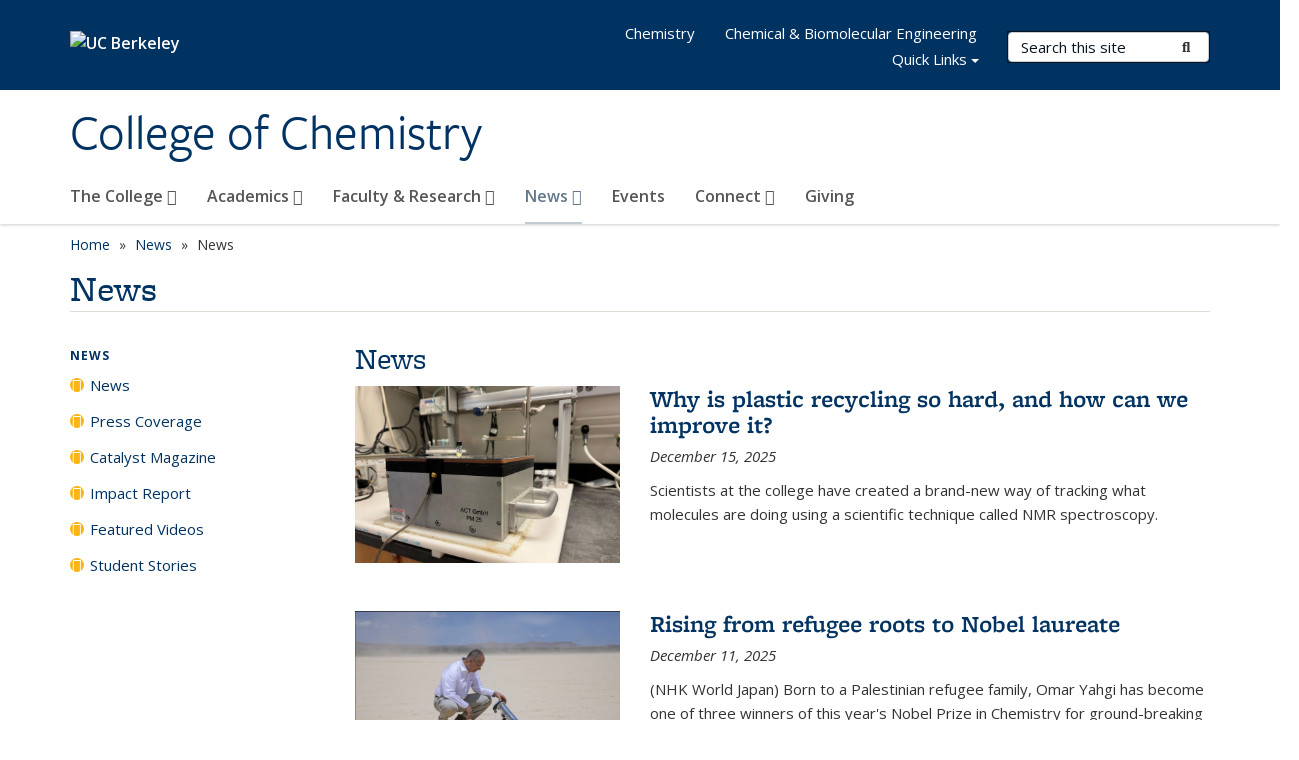

--- FILE ---
content_type: text/html; charset=utf-8
request_url: https://chemistry.berkeley.edu/news-archive?field_openberkeley_news_type_tid_op=or&&%3Bpage=3&amp%3Bamp%3Bpage=4
body_size: 24323
content:
<!DOCTYPE html>
<html lang="en" dir="ltr">
<head>
  <meta http-equiv="X-UA-Compatible" content="IE=edge" />
<meta http-equiv="Content-Type" content="text/html; charset=utf-8" /><script type="text/javascript">(window.NREUM||(NREUM={})).init={ajax:{deny_list:["bam.nr-data.net"]},feature_flags:["soft_nav"]};(window.NREUM||(NREUM={})).loader_config={licenseKey:"a3cccf7140",applicationID:"11770155",browserID:"11770164"};;/*! For license information please see nr-loader-rum-1.305.0.min.js.LICENSE.txt */
(()=>{var e,t,r={122:(e,t,r)=>{"use strict";r.d(t,{a:()=>i});var n=r(944);function i(e,t){try{if(!e||"object"!=typeof e)return(0,n.R)(3);if(!t||"object"!=typeof t)return(0,n.R)(4);const r=Object.create(Object.getPrototypeOf(t),Object.getOwnPropertyDescriptors(t)),a=0===Object.keys(r).length?e:r;for(let o in a)if(void 0!==e[o])try{if(null===e[o]){r[o]=null;continue}Array.isArray(e[o])&&Array.isArray(t[o])?r[o]=Array.from(new Set([...e[o],...t[o]])):"object"==typeof e[o]&&"object"==typeof t[o]?r[o]=i(e[o],t[o]):r[o]=e[o]}catch(e){r[o]||(0,n.R)(1,e)}return r}catch(e){(0,n.R)(2,e)}}},154:(e,t,r)=>{"use strict";r.d(t,{OF:()=>c,RI:()=>i,WN:()=>u,bv:()=>a,eN:()=>l,gm:()=>o,mw:()=>s,sb:()=>d});var n=r(863);const i="undefined"!=typeof window&&!!window.document,a="undefined"!=typeof WorkerGlobalScope&&("undefined"!=typeof self&&self instanceof WorkerGlobalScope&&self.navigator instanceof WorkerNavigator||"undefined"!=typeof globalThis&&globalThis instanceof WorkerGlobalScope&&globalThis.navigator instanceof WorkerNavigator),o=i?window:"undefined"!=typeof WorkerGlobalScope&&("undefined"!=typeof self&&self instanceof WorkerGlobalScope&&self||"undefined"!=typeof globalThis&&globalThis instanceof WorkerGlobalScope&&globalThis),s=Boolean("hidden"===o?.document?.visibilityState),c=/iPad|iPhone|iPod/.test(o.navigator?.userAgent),d=c&&"undefined"==typeof SharedWorker,u=((()=>{const e=o.navigator?.userAgent?.match(/Firefox[/\s](\d+\.\d+)/);Array.isArray(e)&&e.length>=2&&e[1]})(),Date.now()-(0,n.t)()),l=()=>"undefined"!=typeof PerformanceNavigationTiming&&o?.performance?.getEntriesByType("navigation")?.length>0},163:(e,t,r)=>{"use strict";r.d(t,{j:()=>E});var n=r(384),i=r(741);var a=r(555);r(860).K7.genericEvents;const o="experimental.resources",s="register",c=e=>{if(!e||"string"!=typeof e)return!1;try{document.createDocumentFragment().querySelector(e)}catch{return!1}return!0};var d=r(614),u=r(944),l=r(122);const f="[data-nr-mask]",g=e=>(0,l.a)(e,(()=>{const e={feature_flags:[],experimental:{allow_registered_children:!1,resources:!1},mask_selector:"*",block_selector:"[data-nr-block]",mask_input_options:{color:!1,date:!1,"datetime-local":!1,email:!1,month:!1,number:!1,range:!1,search:!1,tel:!1,text:!1,time:!1,url:!1,week:!1,textarea:!1,select:!1,password:!0}};return{ajax:{deny_list:void 0,block_internal:!0,enabled:!0,autoStart:!0},api:{get allow_registered_children(){return e.feature_flags.includes(s)||e.experimental.allow_registered_children},set allow_registered_children(t){e.experimental.allow_registered_children=t},duplicate_registered_data:!1},browser_consent_mode:{enabled:!1},distributed_tracing:{enabled:void 0,exclude_newrelic_header:void 0,cors_use_newrelic_header:void 0,cors_use_tracecontext_headers:void 0,allowed_origins:void 0},get feature_flags(){return e.feature_flags},set feature_flags(t){e.feature_flags=t},generic_events:{enabled:!0,autoStart:!0},harvest:{interval:30},jserrors:{enabled:!0,autoStart:!0},logging:{enabled:!0,autoStart:!0},metrics:{enabled:!0,autoStart:!0},obfuscate:void 0,page_action:{enabled:!0},page_view_event:{enabled:!0,autoStart:!0},page_view_timing:{enabled:!0,autoStart:!0},performance:{capture_marks:!1,capture_measures:!1,capture_detail:!0,resources:{get enabled(){return e.feature_flags.includes(o)||e.experimental.resources},set enabled(t){e.experimental.resources=t},asset_types:[],first_party_domains:[],ignore_newrelic:!0}},privacy:{cookies_enabled:!0},proxy:{assets:void 0,beacon:void 0},session:{expiresMs:d.wk,inactiveMs:d.BB},session_replay:{autoStart:!0,enabled:!1,preload:!1,sampling_rate:10,error_sampling_rate:100,collect_fonts:!1,inline_images:!1,fix_stylesheets:!0,mask_all_inputs:!0,get mask_text_selector(){return e.mask_selector},set mask_text_selector(t){c(t)?e.mask_selector="".concat(t,",").concat(f):""===t||null===t?e.mask_selector=f:(0,u.R)(5,t)},get block_class(){return"nr-block"},get ignore_class(){return"nr-ignore"},get mask_text_class(){return"nr-mask"},get block_selector(){return e.block_selector},set block_selector(t){c(t)?e.block_selector+=",".concat(t):""!==t&&(0,u.R)(6,t)},get mask_input_options(){return e.mask_input_options},set mask_input_options(t){t&&"object"==typeof t?e.mask_input_options={...t,password:!0}:(0,u.R)(7,t)}},session_trace:{enabled:!0,autoStart:!0},soft_navigations:{enabled:!0,autoStart:!0},spa:{enabled:!0,autoStart:!0},ssl:void 0,user_actions:{enabled:!0,elementAttributes:["id","className","tagName","type"]}}})());var p=r(154),h=r(324);let m=0;const v={buildEnv:h.F3,distMethod:h.Xs,version:h.xv,originTime:p.WN},b={consented:!1},y={appMetadata:{},get consented(){return this.session?.state?.consent||b.consented},set consented(e){b.consented=e},customTransaction:void 0,denyList:void 0,disabled:!1,harvester:void 0,isolatedBacklog:!1,isRecording:!1,loaderType:void 0,maxBytes:3e4,obfuscator:void 0,onerror:void 0,ptid:void 0,releaseIds:{},session:void 0,timeKeeper:void 0,registeredEntities:[],jsAttributesMetadata:{bytes:0},get harvestCount(){return++m}},_=e=>{const t=(0,l.a)(e,y),r=Object.keys(v).reduce((e,t)=>(e[t]={value:v[t],writable:!1,configurable:!0,enumerable:!0},e),{});return Object.defineProperties(t,r)};var w=r(701);const x=e=>{const t=e.startsWith("http");e+="/",r.p=t?e:"https://"+e};var S=r(836),k=r(241);const R={accountID:void 0,trustKey:void 0,agentID:void 0,licenseKey:void 0,applicationID:void 0,xpid:void 0},A=e=>(0,l.a)(e,R),T=new Set;function E(e,t={},r,o){let{init:s,info:c,loader_config:d,runtime:u={},exposed:l=!0}=t;if(!c){const e=(0,n.pV)();s=e.init,c=e.info,d=e.loader_config}e.init=g(s||{}),e.loader_config=A(d||{}),c.jsAttributes??={},p.bv&&(c.jsAttributes.isWorker=!0),e.info=(0,a.D)(c);const f=e.init,h=[c.beacon,c.errorBeacon];T.has(e.agentIdentifier)||(f.proxy.assets&&(x(f.proxy.assets),h.push(f.proxy.assets)),f.proxy.beacon&&h.push(f.proxy.beacon),e.beacons=[...h],function(e){const t=(0,n.pV)();Object.getOwnPropertyNames(i.W.prototype).forEach(r=>{const n=i.W.prototype[r];if("function"!=typeof n||"constructor"===n)return;let a=t[r];e[r]&&!1!==e.exposed&&"micro-agent"!==e.runtime?.loaderType&&(t[r]=(...t)=>{const n=e[r](...t);return a?a(...t):n})})}(e),(0,n.US)("activatedFeatures",w.B),e.runSoftNavOverSpa&&=!0===f.soft_navigations.enabled&&f.feature_flags.includes("soft_nav")),u.denyList=[...f.ajax.deny_list||[],...f.ajax.block_internal?h:[]],u.ptid=e.agentIdentifier,u.loaderType=r,e.runtime=_(u),T.has(e.agentIdentifier)||(e.ee=S.ee.get(e.agentIdentifier),e.exposed=l,(0,k.W)({agentIdentifier:e.agentIdentifier,drained:!!w.B?.[e.agentIdentifier],type:"lifecycle",name:"initialize",feature:void 0,data:e.config})),T.add(e.agentIdentifier)}},234:(e,t,r)=>{"use strict";r.d(t,{W:()=>a});var n=r(836),i=r(687);class a{constructor(e,t){this.agentIdentifier=e,this.ee=n.ee.get(e),this.featureName=t,this.blocked=!1}deregisterDrain(){(0,i.x3)(this.agentIdentifier,this.featureName)}}},241:(e,t,r)=>{"use strict";r.d(t,{W:()=>a});var n=r(154);const i="newrelic";function a(e={}){try{n.gm.dispatchEvent(new CustomEvent(i,{detail:e}))}catch(e){}}},261:(e,t,r)=>{"use strict";r.d(t,{$9:()=>d,BL:()=>s,CH:()=>g,Dl:()=>_,Fw:()=>y,PA:()=>m,Pl:()=>n,Pv:()=>k,Tb:()=>l,U2:()=>a,V1:()=>S,Wb:()=>x,bt:()=>b,cD:()=>v,d3:()=>w,dT:()=>c,eY:()=>p,fF:()=>f,hG:()=>i,k6:()=>o,nb:()=>h,o5:()=>u});const n="api-",i="addPageAction",a="addToTrace",o="addRelease",s="finished",c="interaction",d="log",u="noticeError",l="pauseReplay",f="recordCustomEvent",g="recordReplay",p="register",h="setApplicationVersion",m="setCurrentRouteName",v="setCustomAttribute",b="setErrorHandler",y="setPageViewName",_="setUserId",w="start",x="wrapLogger",S="measure",k="consent"},289:(e,t,r)=>{"use strict";r.d(t,{GG:()=>o,Qr:()=>c,sB:()=>s});var n=r(878),i=r(389);function a(){return"undefined"==typeof document||"complete"===document.readyState}function o(e,t){if(a())return e();const r=(0,i.J)(e),o=setInterval(()=>{a()&&(clearInterval(o),r())},500);(0,n.sp)("load",r,t)}function s(e){if(a())return e();(0,n.DD)("DOMContentLoaded",e)}function c(e){if(a())return e();(0,n.sp)("popstate",e)}},324:(e,t,r)=>{"use strict";r.d(t,{F3:()=>i,Xs:()=>a,xv:()=>n});const n="1.305.0",i="PROD",a="CDN"},374:(e,t,r)=>{r.nc=(()=>{try{return document?.currentScript?.nonce}catch(e){}return""})()},384:(e,t,r)=>{"use strict";r.d(t,{NT:()=>o,US:()=>u,Zm:()=>s,bQ:()=>d,dV:()=>c,pV:()=>l});var n=r(154),i=r(863),a=r(910);const o={beacon:"bam.nr-data.net",errorBeacon:"bam.nr-data.net"};function s(){return n.gm.NREUM||(n.gm.NREUM={}),void 0===n.gm.newrelic&&(n.gm.newrelic=n.gm.NREUM),n.gm.NREUM}function c(){let e=s();return e.o||(e.o={ST:n.gm.setTimeout,SI:n.gm.setImmediate||n.gm.setInterval,CT:n.gm.clearTimeout,XHR:n.gm.XMLHttpRequest,REQ:n.gm.Request,EV:n.gm.Event,PR:n.gm.Promise,MO:n.gm.MutationObserver,FETCH:n.gm.fetch,WS:n.gm.WebSocket},(0,a.i)(...Object.values(e.o))),e}function d(e,t){let r=s();r.initializedAgents??={},t.initializedAt={ms:(0,i.t)(),date:new Date},r.initializedAgents[e]=t}function u(e,t){s()[e]=t}function l(){return function(){let e=s();const t=e.info||{};e.info={beacon:o.beacon,errorBeacon:o.errorBeacon,...t}}(),function(){let e=s();const t=e.init||{};e.init={...t}}(),c(),function(){let e=s();const t=e.loader_config||{};e.loader_config={...t}}(),s()}},389:(e,t,r)=>{"use strict";function n(e,t=500,r={}){const n=r?.leading||!1;let i;return(...r)=>{n&&void 0===i&&(e.apply(this,r),i=setTimeout(()=>{i=clearTimeout(i)},t)),n||(clearTimeout(i),i=setTimeout(()=>{e.apply(this,r)},t))}}function i(e){let t=!1;return(...r)=>{t||(t=!0,e.apply(this,r))}}r.d(t,{J:()=>i,s:()=>n})},555:(e,t,r)=>{"use strict";r.d(t,{D:()=>s,f:()=>o});var n=r(384),i=r(122);const a={beacon:n.NT.beacon,errorBeacon:n.NT.errorBeacon,licenseKey:void 0,applicationID:void 0,sa:void 0,queueTime:void 0,applicationTime:void 0,ttGuid:void 0,user:void 0,account:void 0,product:void 0,extra:void 0,jsAttributes:{},userAttributes:void 0,atts:void 0,transactionName:void 0,tNamePlain:void 0};function o(e){try{return!!e.licenseKey&&!!e.errorBeacon&&!!e.applicationID}catch(e){return!1}}const s=e=>(0,i.a)(e,a)},566:(e,t,r)=>{"use strict";r.d(t,{LA:()=>s,bz:()=>o});var n=r(154);const i="xxxxxxxx-xxxx-4xxx-yxxx-xxxxxxxxxxxx";function a(e,t){return e?15&e[t]:16*Math.random()|0}function o(){const e=n.gm?.crypto||n.gm?.msCrypto;let t,r=0;return e&&e.getRandomValues&&(t=e.getRandomValues(new Uint8Array(30))),i.split("").map(e=>"x"===e?a(t,r++).toString(16):"y"===e?(3&a()|8).toString(16):e).join("")}function s(e){const t=n.gm?.crypto||n.gm?.msCrypto;let r,i=0;t&&t.getRandomValues&&(r=t.getRandomValues(new Uint8Array(e)));const o=[];for(var s=0;s<e;s++)o.push(a(r,i++).toString(16));return o.join("")}},606:(e,t,r)=>{"use strict";r.d(t,{i:()=>a});var n=r(908);a.on=o;var i=a.handlers={};function a(e,t,r,a){o(a||n.d,i,e,t,r)}function o(e,t,r,i,a){a||(a="feature"),e||(e=n.d);var o=t[a]=t[a]||{};(o[r]=o[r]||[]).push([e,i])}},607:(e,t,r)=>{"use strict";r.d(t,{W:()=>n});const n=(0,r(566).bz)()},614:(e,t,r)=>{"use strict";r.d(t,{BB:()=>o,H3:()=>n,g:()=>d,iL:()=>c,tS:()=>s,uh:()=>i,wk:()=>a});const n="NRBA",i="SESSION",a=144e5,o=18e5,s={STARTED:"session-started",PAUSE:"session-pause",RESET:"session-reset",RESUME:"session-resume",UPDATE:"session-update"},c={SAME_TAB:"same-tab",CROSS_TAB:"cross-tab"},d={OFF:0,FULL:1,ERROR:2}},630:(e,t,r)=>{"use strict";r.d(t,{T:()=>n});const n=r(860).K7.pageViewEvent},646:(e,t,r)=>{"use strict";r.d(t,{y:()=>n});class n{constructor(e){this.contextId=e}}},687:(e,t,r)=>{"use strict";r.d(t,{Ak:()=>d,Ze:()=>f,x3:()=>u});var n=r(241),i=r(836),a=r(606),o=r(860),s=r(646);const c={};function d(e,t){const r={staged:!1,priority:o.P3[t]||0};l(e),c[e].get(t)||c[e].set(t,r)}function u(e,t){e&&c[e]&&(c[e].get(t)&&c[e].delete(t),p(e,t,!1),c[e].size&&g(e))}function l(e){if(!e)throw new Error("agentIdentifier required");c[e]||(c[e]=new Map)}function f(e="",t="feature",r=!1){if(l(e),!e||!c[e].get(t)||r)return p(e,t);c[e].get(t).staged=!0,g(e)}function g(e){const t=Array.from(c[e]);t.every(([e,t])=>t.staged)&&(t.sort((e,t)=>e[1].priority-t[1].priority),t.forEach(([t])=>{c[e].delete(t),p(e,t)}))}function p(e,t,r=!0){const o=e?i.ee.get(e):i.ee,c=a.i.handlers;if(!o.aborted&&o.backlog&&c){if((0,n.W)({agentIdentifier:e,type:"lifecycle",name:"drain",feature:t}),r){const e=o.backlog[t],r=c[t];if(r){for(let t=0;e&&t<e.length;++t)h(e[t],r);Object.entries(r).forEach(([e,t])=>{Object.values(t||{}).forEach(t=>{t[0]?.on&&t[0]?.context()instanceof s.y&&t[0].on(e,t[1])})})}}o.isolatedBacklog||delete c[t],o.backlog[t]=null,o.emit("drain-"+t,[])}}function h(e,t){var r=e[1];Object.values(t[r]||{}).forEach(t=>{var r=e[0];if(t[0]===r){var n=t[1],i=e[3],a=e[2];n.apply(i,a)}})}},699:(e,t,r)=>{"use strict";r.d(t,{It:()=>a,KC:()=>s,No:()=>i,qh:()=>o});var n=r(860);const i=16e3,a=1e6,o="SESSION_ERROR",s={[n.K7.logging]:!0,[n.K7.genericEvents]:!1,[n.K7.jserrors]:!1,[n.K7.ajax]:!1}},701:(e,t,r)=>{"use strict";r.d(t,{B:()=>a,t:()=>o});var n=r(241);const i=new Set,a={};function o(e,t){const r=t.agentIdentifier;a[r]??={},e&&"object"==typeof e&&(i.has(r)||(t.ee.emit("rumresp",[e]),a[r]=e,i.add(r),(0,n.W)({agentIdentifier:r,loaded:!0,drained:!0,type:"lifecycle",name:"load",feature:void 0,data:e})))}},741:(e,t,r)=>{"use strict";r.d(t,{W:()=>a});var n=r(944),i=r(261);class a{#e(e,...t){if(this[e]!==a.prototype[e])return this[e](...t);(0,n.R)(35,e)}addPageAction(e,t){return this.#e(i.hG,e,t)}register(e){return this.#e(i.eY,e)}recordCustomEvent(e,t){return this.#e(i.fF,e,t)}setPageViewName(e,t){return this.#e(i.Fw,e,t)}setCustomAttribute(e,t,r){return this.#e(i.cD,e,t,r)}noticeError(e,t){return this.#e(i.o5,e,t)}setUserId(e){return this.#e(i.Dl,e)}setApplicationVersion(e){return this.#e(i.nb,e)}setErrorHandler(e){return this.#e(i.bt,e)}addRelease(e,t){return this.#e(i.k6,e,t)}log(e,t){return this.#e(i.$9,e,t)}start(){return this.#e(i.d3)}finished(e){return this.#e(i.BL,e)}recordReplay(){return this.#e(i.CH)}pauseReplay(){return this.#e(i.Tb)}addToTrace(e){return this.#e(i.U2,e)}setCurrentRouteName(e){return this.#e(i.PA,e)}interaction(e){return this.#e(i.dT,e)}wrapLogger(e,t,r){return this.#e(i.Wb,e,t,r)}measure(e,t){return this.#e(i.V1,e,t)}consent(e){return this.#e(i.Pv,e)}}},782:(e,t,r)=>{"use strict";r.d(t,{T:()=>n});const n=r(860).K7.pageViewTiming},836:(e,t,r)=>{"use strict";r.d(t,{P:()=>s,ee:()=>c});var n=r(384),i=r(990),a=r(646),o=r(607);const s="nr@context:".concat(o.W),c=function e(t,r){var n={},o={},u={},l=!1;try{l=16===r.length&&d.initializedAgents?.[r]?.runtime.isolatedBacklog}catch(e){}var f={on:p,addEventListener:p,removeEventListener:function(e,t){var r=n[e];if(!r)return;for(var i=0;i<r.length;i++)r[i]===t&&r.splice(i,1)},emit:function(e,r,n,i,a){!1!==a&&(a=!0);if(c.aborted&&!i)return;t&&a&&t.emit(e,r,n);var s=g(n);h(e).forEach(e=>{e.apply(s,r)});var d=v()[o[e]];d&&d.push([f,e,r,s]);return s},get:m,listeners:h,context:g,buffer:function(e,t){const r=v();if(t=t||"feature",f.aborted)return;Object.entries(e||{}).forEach(([e,n])=>{o[n]=t,t in r||(r[t]=[])})},abort:function(){f._aborted=!0,Object.keys(f.backlog).forEach(e=>{delete f.backlog[e]})},isBuffering:function(e){return!!v()[o[e]]},debugId:r,backlog:l?{}:t&&"object"==typeof t.backlog?t.backlog:{},isolatedBacklog:l};return Object.defineProperty(f,"aborted",{get:()=>{let e=f._aborted||!1;return e||(t&&(e=t.aborted),e)}}),f;function g(e){return e&&e instanceof a.y?e:e?(0,i.I)(e,s,()=>new a.y(s)):new a.y(s)}function p(e,t){n[e]=h(e).concat(t)}function h(e){return n[e]||[]}function m(t){return u[t]=u[t]||e(f,t)}function v(){return f.backlog}}(void 0,"globalEE"),d=(0,n.Zm)();d.ee||(d.ee=c)},843:(e,t,r)=>{"use strict";r.d(t,{G:()=>a,u:()=>i});var n=r(878);function i(e,t=!1,r,i){(0,n.DD)("visibilitychange",function(){if(t)return void("hidden"===document.visibilityState&&e());e(document.visibilityState)},r,i)}function a(e,t,r){(0,n.sp)("pagehide",e,t,r)}},860:(e,t,r)=>{"use strict";r.d(t,{$J:()=>u,K7:()=>c,P3:()=>d,XX:()=>i,Yy:()=>s,df:()=>a,qY:()=>n,v4:()=>o});const n="events",i="jserrors",a="browser/blobs",o="rum",s="browser/logs",c={ajax:"ajax",genericEvents:"generic_events",jserrors:i,logging:"logging",metrics:"metrics",pageAction:"page_action",pageViewEvent:"page_view_event",pageViewTiming:"page_view_timing",sessionReplay:"session_replay",sessionTrace:"session_trace",softNav:"soft_navigations",spa:"spa"},d={[c.pageViewEvent]:1,[c.pageViewTiming]:2,[c.metrics]:3,[c.jserrors]:4,[c.spa]:5,[c.ajax]:6,[c.sessionTrace]:7,[c.softNav]:8,[c.sessionReplay]:9,[c.logging]:10,[c.genericEvents]:11},u={[c.pageViewEvent]:o,[c.pageViewTiming]:n,[c.ajax]:n,[c.spa]:n,[c.softNav]:n,[c.metrics]:i,[c.jserrors]:i,[c.sessionTrace]:a,[c.sessionReplay]:a,[c.logging]:s,[c.genericEvents]:"ins"}},863:(e,t,r)=>{"use strict";function n(){return Math.floor(performance.now())}r.d(t,{t:()=>n})},878:(e,t,r)=>{"use strict";function n(e,t){return{capture:e,passive:!1,signal:t}}function i(e,t,r=!1,i){window.addEventListener(e,t,n(r,i))}function a(e,t,r=!1,i){document.addEventListener(e,t,n(r,i))}r.d(t,{DD:()=>a,jT:()=>n,sp:()=>i})},908:(e,t,r)=>{"use strict";r.d(t,{d:()=>n,p:()=>i});var n=r(836).ee.get("handle");function i(e,t,r,i,a){a?(a.buffer([e],i),a.emit(e,t,r)):(n.buffer([e],i),n.emit(e,t,r))}},910:(e,t,r)=>{"use strict";r.d(t,{i:()=>a});var n=r(944);const i=new Map;function a(...e){return e.every(e=>{if(i.has(e))return i.get(e);const t="function"==typeof e?e.toString():"",r=t.includes("[native code]"),a=t.includes("nrWrapper");return r||a||(0,n.R)(64,e?.name||t),i.set(e,r),r})}},944:(e,t,r)=>{"use strict";r.d(t,{R:()=>i});var n=r(241);function i(e,t){"function"==typeof console.debug&&(console.debug("New Relic Warning: https://github.com/newrelic/newrelic-browser-agent/blob/main/docs/warning-codes.md#".concat(e),t),(0,n.W)({agentIdentifier:null,drained:null,type:"data",name:"warn",feature:"warn",data:{code:e,secondary:t}}))}},969:(e,t,r)=>{"use strict";r.d(t,{TZ:()=>n,XG:()=>s,rs:()=>i,xV:()=>o,z_:()=>a});const n=r(860).K7.metrics,i="sm",a="cm",o="storeSupportabilityMetrics",s="storeEventMetrics"},990:(e,t,r)=>{"use strict";r.d(t,{I:()=>i});var n=Object.prototype.hasOwnProperty;function i(e,t,r){if(n.call(e,t))return e[t];var i=r();if(Object.defineProperty&&Object.keys)try{return Object.defineProperty(e,t,{value:i,writable:!0,enumerable:!1}),i}catch(e){}return e[t]=i,i}}},n={};function i(e){var t=n[e];if(void 0!==t)return t.exports;var a=n[e]={exports:{}};return r[e](a,a.exports,i),a.exports}i.m=r,i.d=(e,t)=>{for(var r in t)i.o(t,r)&&!i.o(e,r)&&Object.defineProperty(e,r,{enumerable:!0,get:t[r]})},i.f={},i.e=e=>Promise.all(Object.keys(i.f).reduce((t,r)=>(i.f[r](e,t),t),[])),i.u=e=>"nr-rum-1.305.0.min.js",i.o=(e,t)=>Object.prototype.hasOwnProperty.call(e,t),e={},t="NRBA-1.305.0.PROD:",i.l=(r,n,a,o)=>{if(e[r])e[r].push(n);else{var s,c;if(void 0!==a)for(var d=document.getElementsByTagName("script"),u=0;u<d.length;u++){var l=d[u];if(l.getAttribute("src")==r||l.getAttribute("data-webpack")==t+a){s=l;break}}if(!s){c=!0;var f={296:"sha512-5d2vxyStFUPOfDHT9dQVOYWpxtmlizsL0fkdd/2WoF9jpgffuafcXkVAk7VONtcgWtNK1KVDJrVso+GXv/VitQ=="};(s=document.createElement("script")).charset="utf-8",i.nc&&s.setAttribute("nonce",i.nc),s.setAttribute("data-webpack",t+a),s.src=r,0!==s.src.indexOf(window.location.origin+"/")&&(s.crossOrigin="anonymous"),f[o]&&(s.integrity=f[o])}e[r]=[n];var g=(t,n)=>{s.onerror=s.onload=null,clearTimeout(p);var i=e[r];if(delete e[r],s.parentNode&&s.parentNode.removeChild(s),i&&i.forEach(e=>e(n)),t)return t(n)},p=setTimeout(g.bind(null,void 0,{type:"timeout",target:s}),12e4);s.onerror=g.bind(null,s.onerror),s.onload=g.bind(null,s.onload),c&&document.head.appendChild(s)}},i.r=e=>{"undefined"!=typeof Symbol&&Symbol.toStringTag&&Object.defineProperty(e,Symbol.toStringTag,{value:"Module"}),Object.defineProperty(e,"__esModule",{value:!0})},i.p="https://js-agent.newrelic.com/",(()=>{var e={374:0,840:0};i.f.j=(t,r)=>{var n=i.o(e,t)?e[t]:void 0;if(0!==n)if(n)r.push(n[2]);else{var a=new Promise((r,i)=>n=e[t]=[r,i]);r.push(n[2]=a);var o=i.p+i.u(t),s=new Error;i.l(o,r=>{if(i.o(e,t)&&(0!==(n=e[t])&&(e[t]=void 0),n)){var a=r&&("load"===r.type?"missing":r.type),o=r&&r.target&&r.target.src;s.message="Loading chunk "+t+" failed.\n("+a+": "+o+")",s.name="ChunkLoadError",s.type=a,s.request=o,n[1](s)}},"chunk-"+t,t)}};var t=(t,r)=>{var n,a,[o,s,c]=r,d=0;if(o.some(t=>0!==e[t])){for(n in s)i.o(s,n)&&(i.m[n]=s[n]);if(c)c(i)}for(t&&t(r);d<o.length;d++)a=o[d],i.o(e,a)&&e[a]&&e[a][0](),e[a]=0},r=self["webpackChunk:NRBA-1.305.0.PROD"]=self["webpackChunk:NRBA-1.305.0.PROD"]||[];r.forEach(t.bind(null,0)),r.push=t.bind(null,r.push.bind(r))})(),(()=>{"use strict";i(374);var e=i(566),t=i(741);class r extends t.W{agentIdentifier=(0,e.LA)(16)}var n=i(860);const a=Object.values(n.K7);var o=i(163);var s=i(908),c=i(863),d=i(261),u=i(241),l=i(944),f=i(701),g=i(969);function p(e,t,i,a){const o=a||i;!o||o[e]&&o[e]!==r.prototype[e]||(o[e]=function(){(0,s.p)(g.xV,["API/"+e+"/called"],void 0,n.K7.metrics,i.ee),(0,u.W)({agentIdentifier:i.agentIdentifier,drained:!!f.B?.[i.agentIdentifier],type:"data",name:"api",feature:d.Pl+e,data:{}});try{return t.apply(this,arguments)}catch(e){(0,l.R)(23,e)}})}function h(e,t,r,n,i){const a=e.info;null===r?delete a.jsAttributes[t]:a.jsAttributes[t]=r,(i||null===r)&&(0,s.p)(d.Pl+n,[(0,c.t)(),t,r],void 0,"session",e.ee)}var m=i(687),v=i(234),b=i(289),y=i(154),_=i(384);const w=e=>y.RI&&!0===e?.privacy.cookies_enabled;function x(e){return!!(0,_.dV)().o.MO&&w(e)&&!0===e?.session_trace.enabled}var S=i(389),k=i(699);class R extends v.W{constructor(e,t){super(e.agentIdentifier,t),this.agentRef=e,this.abortHandler=void 0,this.featAggregate=void 0,this.loadedSuccessfully=void 0,this.onAggregateImported=new Promise(e=>{this.loadedSuccessfully=e}),this.deferred=Promise.resolve(),!1===e.init[this.featureName].autoStart?this.deferred=new Promise((t,r)=>{this.ee.on("manual-start-all",(0,S.J)(()=>{(0,m.Ak)(e.agentIdentifier,this.featureName),t()}))}):(0,m.Ak)(e.agentIdentifier,t)}importAggregator(e,t,r={}){if(this.featAggregate)return;const n=async()=>{let n;await this.deferred;try{if(w(e.init)){const{setupAgentSession:t}=await i.e(296).then(i.bind(i,305));n=t(e)}}catch(e){(0,l.R)(20,e),this.ee.emit("internal-error",[e]),(0,s.p)(k.qh,[e],void 0,this.featureName,this.ee)}try{if(!this.#t(this.featureName,n,e.init))return(0,m.Ze)(this.agentIdentifier,this.featureName),void this.loadedSuccessfully(!1);const{Aggregate:i}=await t();this.featAggregate=new i(e,r),e.runtime.harvester.initializedAggregates.push(this.featAggregate),this.loadedSuccessfully(!0)}catch(e){(0,l.R)(34,e),this.abortHandler?.(),(0,m.Ze)(this.agentIdentifier,this.featureName,!0),this.loadedSuccessfully(!1),this.ee&&this.ee.abort()}};y.RI?(0,b.GG)(()=>n(),!0):n()}#t(e,t,r){if(this.blocked)return!1;switch(e){case n.K7.sessionReplay:return x(r)&&!!t;case n.K7.sessionTrace:return!!t;default:return!0}}}var A=i(630),T=i(614);class E extends R{static featureName=A.T;constructor(e){var t;super(e,A.T),this.setupInspectionEvents(e.agentIdentifier),t=e,p(d.Fw,function(e,r){"string"==typeof e&&("/"!==e.charAt(0)&&(e="/"+e),t.runtime.customTransaction=(r||"http://custom.transaction")+e,(0,s.p)(d.Pl+d.Fw,[(0,c.t)()],void 0,void 0,t.ee))},t),this.importAggregator(e,()=>i.e(296).then(i.bind(i,943)))}setupInspectionEvents(e){const t=(t,r)=>{t&&(0,u.W)({agentIdentifier:e,timeStamp:t.timeStamp,loaded:"complete"===t.target.readyState,type:"window",name:r,data:t.target.location+""})};(0,b.sB)(e=>{t(e,"DOMContentLoaded")}),(0,b.GG)(e=>{t(e,"load")}),(0,b.Qr)(e=>{t(e,"navigate")}),this.ee.on(T.tS.UPDATE,(t,r)=>{(0,u.W)({agentIdentifier:e,type:"lifecycle",name:"session",data:r})})}}var N=i(843),I=i(782);class j extends R{static featureName=I.T;constructor(e){super(e,I.T),y.RI&&((0,N.u)(()=>(0,s.p)("docHidden",[(0,c.t)()],void 0,I.T,this.ee),!0),(0,N.G)(()=>(0,s.p)("winPagehide",[(0,c.t)()],void 0,I.T,this.ee)),this.importAggregator(e,()=>i.e(296).then(i.bind(i,117))))}}class P extends R{static featureName=g.TZ;constructor(e){super(e,g.TZ),y.RI&&document.addEventListener("securitypolicyviolation",e=>{(0,s.p)(g.xV,["Generic/CSPViolation/Detected"],void 0,this.featureName,this.ee)}),this.importAggregator(e,()=>i.e(296).then(i.bind(i,623)))}}new class extends r{constructor(e){var t;(super(),y.gm)?(this.features={},(0,_.bQ)(this.agentIdentifier,this),this.desiredFeatures=new Set(e.features||[]),this.desiredFeatures.add(E),this.runSoftNavOverSpa=[...this.desiredFeatures].some(e=>e.featureName===n.K7.softNav),(0,o.j)(this,e,e.loaderType||"agent"),t=this,p(d.cD,function(e,r,n=!1){if("string"==typeof e){if(["string","number","boolean"].includes(typeof r)||null===r)return h(t,e,r,d.cD,n);(0,l.R)(40,typeof r)}else(0,l.R)(39,typeof e)},t),function(e){p(d.Dl,function(t){if("string"==typeof t||null===t)return h(e,"enduser.id",t,d.Dl,!0);(0,l.R)(41,typeof t)},e)}(this),function(e){p(d.nb,function(t){if("string"==typeof t||null===t)return h(e,"application.version",t,d.nb,!1);(0,l.R)(42,typeof t)},e)}(this),function(e){p(d.d3,function(){e.ee.emit("manual-start-all")},e)}(this),function(e){p(d.Pv,function(t=!0){if("boolean"==typeof t){if((0,s.p)(d.Pl+d.Pv,[t],void 0,"session",e.ee),e.runtime.consented=t,t){const t=e.features.page_view_event;t.onAggregateImported.then(e=>{const r=t.featAggregate;e&&!r.sentRum&&r.sendRum()})}}else(0,l.R)(65,typeof t)},e)}(this),this.run()):(0,l.R)(21)}get config(){return{info:this.info,init:this.init,loader_config:this.loader_config,runtime:this.runtime}}get api(){return this}run(){try{const e=function(e){const t={};return a.forEach(r=>{t[r]=!!e[r]?.enabled}),t}(this.init),t=[...this.desiredFeatures];t.sort((e,t)=>n.P3[e.featureName]-n.P3[t.featureName]),t.forEach(t=>{if(!e[t.featureName]&&t.featureName!==n.K7.pageViewEvent)return;if(this.runSoftNavOverSpa&&t.featureName===n.K7.spa)return;if(!this.runSoftNavOverSpa&&t.featureName===n.K7.softNav)return;const r=function(e){switch(e){case n.K7.ajax:return[n.K7.jserrors];case n.K7.sessionTrace:return[n.K7.ajax,n.K7.pageViewEvent];case n.K7.sessionReplay:return[n.K7.sessionTrace];case n.K7.pageViewTiming:return[n.K7.pageViewEvent];default:return[]}}(t.featureName).filter(e=>!(e in this.features));r.length>0&&(0,l.R)(36,{targetFeature:t.featureName,missingDependencies:r}),this.features[t.featureName]=new t(this)})}catch(e){(0,l.R)(22,e);for(const e in this.features)this.features[e].abortHandler?.();const t=(0,_.Zm)();delete t.initializedAgents[this.agentIdentifier]?.features,delete this.sharedAggregator;return t.ee.get(this.agentIdentifier).abort(),!1}}}({features:[E,j,P],loaderType:"lite"})})()})();</script>
<meta name="Generator" content="Drupal 7 (http://drupal.org)" />
<link rel="shortcut icon" href="https://chemistry.berkeley.edu/profiles/openberkeley/themes/openberkeley_theme_brand/favicon.ico" type="image/vnd.microsoft.icon" />
<meta name="viewport" content="width=device-width, initial-scale=1.0" />
  <meta name="twitter:dnt" content="on">
  <title>News | College of Chemistry</title>
  <link type="text/css" rel="stylesheet" href="https://chemistry.berkeley.edu/sites/default/files/css/css_kShW4RPmRstZ3SpIC-ZvVGNFVAi0WEMuCnI0ZkYIaFw.css" media="all" />
<link type="text/css" rel="stylesheet" href="https://chemistry.berkeley.edu/sites/default/files/css/css_TnnMw6Mh72mEvaDujXjSbFOpptbdTbtXwXrVO5d8QpM.css" media="all" />
<link type="text/css" rel="stylesheet" href="https://chemistry.berkeley.edu/sites/default/files/css/css_VTJqEpJ_kbGhyWnq6E__HtNmim_pFNj_xmqT2CnuFyk.css" media="all" />
<link type="text/css" rel="stylesheet" href="https://chemistry.berkeley.edu/sites/default/files/css/css_P7--I-hb0gcJsTQhFYqCt9Bbt--MYpgAtnA2MzSE2j8.css" media="screen" />
<link type="text/css" rel="stylesheet" href="https://chemistry.berkeley.edu/sites/default/files/css/css_WasSX-_q_M8PX6Nbq30PexSvMzdtm3YwWovV4noo78s.css" media="all" />
<link type="text/css" rel="stylesheet" href="https://chemistry.berkeley.edu/sites/default/files/css/css_aCRtJR8TPckvDvyjmRitctVOCP-SAi3FB5a6YtNSVo4.css" media="all" />
<link type="text/css" rel="stylesheet" href="https://chemistry.berkeley.edu/sites/default/files/css/css_l0nY-aVTB09v9_xTUkXAdhv2Pm24M2ixkWW-la0gqA0.css" media="all" />
<link type="text/css" rel="stylesheet" href="https://chemistry.berkeley.edu/sites/default/files/css/css_qpsIBcs9JSa7ccwyEmky_c737hDf6nNOZA81Rs9WHqg.css" media="print" />
<link type="text/css" rel="stylesheet" href="https://chemistry.berkeley.edu/sites/default/files/css/css_vVHKxTM0GJ1H06xa3A56ODjmnaQjaHfKtNGjZ_0rAHQ.css" media="all" />
<link type="text/css" rel="stylesheet" href="//fonts.googleapis.com/css?family=Open+Sans:300italic,400italic,600italic,700italic,800italic,400,300,600,700,800" media="all" />
<link type="text/css" rel="stylesheet" href="//use.typekit.net/aeg3kye.css" media="all" />
  <script type="application/json" data-drupal-selector="drupal-settings-json">{"basePath":"\/","pathPrefix":"","setHasJsCookie":0,"ajaxPageState":{"theme":"openberkeley_theme_brand","theme_token":"rpcg9Nx8o9esEfUTWj1zBKa2TTe3NDmPty9z_nXtOm8","js":{"profiles\/openberkeley\/modules\/panopoly\/panopoly_widgets\/panopoly-widgets.js":1,"profiles\/openberkeley\/modules\/panopoly\/panopoly_widgets\/panopoly-widgets-spotlight.js":1,"profiles\/openberkeley\/modules\/openberkeley\/openberkeley_admin\/openberkeley_admin_siteimprove.js":1,"profiles\/openberkeley\/themes\/openberkeley_theme_base\/assets\/js\/bootstrap-accessibility.js":1,"profiles\/openberkeley\/modules\/contrib\/jquery_update\/replace\/jquery\/1.10\/jquery.min.js":1,"misc\/jquery-extend-3.4.0.js":1,"misc\/jquery-html-prefilter-3.5.0-backport.js":1,"misc\/jquery.once.js":1,"misc\/drupal.js":1,"misc\/drupal-settings-loader.js":1,"profiles\/openberkeley\/libraries\/bootstrap\/js\/bootstrap.min.js":1,"profiles\/openberkeley\/modules\/contrib\/jquery_update\/replace\/ui\/ui\/minified\/jquery.ui.core.min.js":1,"profiles\/openberkeley\/modules\/contrib\/jquery_update\/replace\/ui\/ui\/minified\/jquery.ui.widget.min.js":1,"profiles\/openberkeley\/modules\/contrib\/jquery_update\/replace\/ui\/ui\/minified\/jquery.ui.tabs.min.js":1,"profiles\/openberkeley\/modules\/contrib\/jquery_update\/replace\/ui\/ui\/minified\/jquery.ui.accordion.min.js":1,"misc\/form-single-submit.js":1,"profiles\/openberkeley\/modules\/panopoly\/panopoly_images\/panopoly-images.js":1,"profiles\/openberkeley\/modules\/contrib\/entityreference\/js\/entityreference.js":1,"profiles\/openberkeley\/modules\/openberkeley\/openberkeley_faq\/openberkeley_faq.js":1,"profiles\/openberkeley\/modules\/openberkeley\/openberkeley_portfolio\/openberkeley_portfolio.js":1,"profiles\/openberkeley\/modules\/openberkeley\/openberkeley_theme\/openberkeley_theme.js":1,"profiles\/openberkeley\/modules\/openberkeley\/openberkeley_twitter\/js\/openberkeley-twitter.js":1,"profiles\/openberkeley\/modules\/openberkeley\/openberkeley_wysiwyg_override\/js\/openberkeley-wysiwyg-override.js":1,"profiles\/openberkeley\/modules\/panopoly\/panopoly_magic\/panopoly-magic.js":1,"profiles\/openberkeley\/modules\/panopoly\/panopoly_theme\/js\/panopoly-accordion.js":1,"profiles\/openberkeley\/modules\/contrib\/caption_filter\/js\/caption-filter.js":1,"profiles\/openberkeley\/libraries\/maphilight\/jquery.maphilight.min.js":1,"profiles\/openberkeley\/libraries\/jquery.imagesloaded\/jquery.imagesloaded.min.js":1,"profiles\/openberkeley\/modules\/contrib\/better_exposed_filters\/better_exposed_filters.js":1,"profiles\/openberkeley\/modules\/contrib\/google_analytics\/googleanalytics.js":1,"https:\/\/www.googletagmanager.com\/gtag\/js?id=UA-61693021-1":1,"public:\/\/js\/google-analytics-e1a0fee4165af7980ba1180c53a801bf.js":1,"profiles\/openberkeley\/modules\/contrib\/extlink\/js\/extlink.js":1,"profiles\/openberkeley\/themes\/radix\/assets\/js\/radix.script.js":1,"profiles\/openberkeley\/themes\/openberkeley_theme_base\/assets\/js\/openberkeley_theme_base.script.js":1,"profiles\/openberkeley\/themes\/openberkeley_theme_base\/assets\/js\/drupal-announce.js":1,"profiles\/openberkeley\/themes\/openberkeley_theme_brand\/assets\/js\/openberkeley_theme_brand.script.js":1},"css":{"modules\/system\/system.base.css":1,"modules\/system\/system.messages.css":1,"modules\/system\/system.theme.css":1,"misc\/ui\/jquery.ui.theme.css":1,"misc\/ui\/jquery.ui.accordion.css":1,"modules\/field\/theme\/field.css":1,"profiles\/openberkeley\/modules\/contrib\/mvpcreator_theme\/css\/mvpcreator-theme.css":1,"modules\/node\/node.css":1,"profiles\/openberkeley\/modules\/openberkeley\/openberkeley_brand_widgets\/css\/openberkeley-widgets-hero.css":1,"profiles\/openberkeley\/modules\/openberkeley\/openberkeley_brand_widgets\/css\/openberkeley-widgets-image.css":1,"profiles\/openberkeley\/modules\/openberkeley\/openberkeley_brand_widgets\/css\/openberkeley-widgets-modal.css":1,"profiles\/openberkeley\/modules\/openberkeley\/openberkeley_brand_widgets\/css\/openberkeley-widgets-promo.css":1,"profiles\/openberkeley\/modules\/openberkeley\/openberkeley_brand_widgets\/css\/openberkeley-widgets-thumbnail-list.css":1,"profiles\/openberkeley\/modules\/openberkeley\/openberkeley_faq\/openberkeley_faq.css":1,"profiles\/openberkeley\/modules\/openberkeley\/openberkeley_news\/openberkeley_news.css":1,"profiles\/openberkeley\/modules\/openberkeley\/openberkeley_people\/openberkeley_people.css":1,"profiles\/openberkeley\/modules\/openberkeley\/openberkeley_portfolio\/openberkeley_portfolio.css":1,"profiles\/openberkeley\/modules\/openberkeley\/openberkeley_svc_catalog\/openberkeley_svc_catalog.css":1,"profiles\/openberkeley\/modules\/openberkeley\/openberkeley_theme\/openberkeley-theme.css":1,"profiles\/openberkeley\/modules\/openberkeley\/openberkeley_search\/openberkeley_top_results\/openberkeley_top_results.css":1,"profiles\/openberkeley\/modules\/openberkeley\/openberkeley_wysiwyg_override\/css\/openberkeley-wysiwyg-override-list-properties.css":1,"profiles\/openberkeley\/modules\/panopoly\/panopoly_core\/css\/panopoly-dropbutton.css":1,"profiles\/openberkeley\/modules\/panopoly\/panopoly_magic\/css\/panopoly-magic.css":1,"profiles\/openberkeley\/modules\/panopoly\/panopoly_theme\/css\/panopoly-featured.css":1,"profiles\/openberkeley\/modules\/panopoly\/panopoly_theme\/css\/panopoly-accordian.css":1,"profiles\/openberkeley\/modules\/panopoly\/panopoly_theme\/css\/panopoly-layouts.css":1,"profiles\/openberkeley\/modules\/panopoly\/panopoly_widgets\/panopoly-widgets.css":1,"profiles\/openberkeley\/modules\/panopoly\/panopoly_widgets\/panopoly-widgets-spotlight.css":1,"profiles\/openberkeley\/modules\/panopoly\/panopoly_wysiwyg\/panopoly-wysiwyg.css":1,"profiles\/openberkeley\/modules\/contrib\/radix_layouts\/radix_layouts.css":1,"modules\/search\/search.css":1,"modules\/user\/user.css":1,"profiles\/openberkeley\/modules\/contrib\/extlink\/css\/extlink.css":1,"profiles\/openberkeley\/modules\/contrib\/views\/css\/views.css":1,"profiles\/openberkeley\/modules\/openberkeley\/openberkeley_widgets\/openberkeley_widgets.css":1,"profiles\/openberkeley\/modules\/contrib\/caption_filter\/caption-filter.css":1,"profiles\/openberkeley\/modules\/contrib\/ctools\/css\/ctools.css":1,"profiles\/openberkeley\/modules\/contrib\/panels\/css\/panels.css":1,"profiles\/openberkeley\/modules\/contrib\/date\/date_api\/date.css":1,"profiles\/openberkeley\/themes\/openberkeley_theme_brand\/assets\/css\/bootstrap-custom.css":1,"profiles\/openberkeley\/themes\/openberkeley_theme_base\/assets\/css\/bootstrap-accessibility.css":1,"profiles\/openberkeley\/themes\/openberkeley_theme_base\/assets\/css\/openberkeley_theme_base.style.css":1,"profiles\/openberkeley\/themes\/openberkeley_theme_brand\/assets\/css\/openberkeley_theme_brand.style.css":1,"profiles\/openberkeley\/themes\/openberkeley_theme_brand\/assets\/css\/brand_openberkeley_event.css":1,"profiles\/openberkeley\/themes\/openberkeley_theme_brand\/assets\/css\/brand_openberkeley_event_reg.css":1,"profiles\/openberkeley\/themes\/openberkeley_theme_brand\/assets\/css\/brand_openberkeley_news.css":1,"profiles\/openberkeley\/themes\/openberkeley_theme_brand\/assets\/css\/brand_openberkeley_portfolio.css":1,"profiles\/openberkeley\/themes\/openberkeley_theme_brand\/assets\/css\/brand_openberkeley_privatepages.css":1,"profiles\/openberkeley\/themes\/openberkeley_theme_brand\/assets\/css\/brand_openberkeley_pubs.css":1,"profiles\/openberkeley\/themes\/openberkeley_theme_brand\/assets\/css\/brand_openberkeley_people.css":1,"profiles\/openberkeley\/themes\/openberkeley_theme_brand\/assets\/css\/brand_openberkeley_search.css":1,"profiles\/openberkeley\/themes\/openberkeley_theme_brand\/assets\/css\/brand_openberkeley_faq.css":1,"profiles\/openberkeley\/themes\/openberkeley_theme_brand\/assets\/css\/print.css":1,"profiles\/openberkeley\/modules\/openberkeley\/openberkeley_theme\/openberkeley-theme-collapsible.css":1,"profiles\/openberkeley\/modules\/openberkeley\/openberkeley_wysiwyg_override\/css\/openberkeley-wysiwyg-override.css":1,"profiles\/openberkeley\/modules\/panopoly\/panopoly_images\/panopoly-images.css":1,"profiles\/openberkeley\/themes\/openberkeley_theme_base\/assets\/fonts\/fontawesome-v6\/css\/fontawesome.min.css":1,"profiles\/openberkeley\/themes\/openberkeley_theme_base\/assets\/fonts\/fontawesome-v6\/css\/brands.min.css":1,"profiles\/openberkeley\/themes\/openberkeley_theme_base\/assets\/fonts\/fontawesome-v6\/css\/solid.min.css":1,"profiles\/openberkeley\/themes\/openberkeley_theme_base\/assets\/fonts\/fontawesome-v6\/css\/v4-font-face.min.css":1,"\/\/fonts.googleapis.com\/css?family=Open+Sans:300italic,400italic,600italic,700italic,800italic,400,300,600,700,800":1,"\/\/use.typekit.net\/aeg3kye.css":1}},"CToolsModal":{"modalSize":{"type":"scale","width":".9","height":".9","addWidth":0,"addHeight":0,"contentRight":25,"contentBottom":75},"modalOptions":{"opacity":".55","background-color":"#FFF"},"animationSpeed":"fast","modalTheme":"CToolsModalDialog","throbberTheme":"CToolsModalThrobber"},"panopoly_magic":{"pane_add_preview_mode":"single"},"better_exposed_filters":{"datepicker":false,"slider":false,"settings":[],"autosubmit":false,"views":{"openberkeley_news_archive":{"displays":{"openberkeley_news_thumbnail_list":{"filters":{"field_openberkeley_news_type_tid":{"required":false}}}}}}},"googleanalytics":{"account":["UA-61693021-1","G-R6H5VH098P"],"trackOutbound":1,"trackMailto":1,"trackDownload":1,"trackDownloadExtensions":"7z|aac|arc|arj|asf|asx|avi|bin|csv|doc(x|m)?|dot(x|m)?|exe|flv|gif|gz|gzip|hqx|jar|jpe?g|js|mp(2|3|4|e?g)|mov(ie)?|msi|msp|pdf|phps|png|ppt(x|m)?|pot(x|m)?|pps(x|m)?|ppam|sld(x|m)?|thmx|qtm?|ra(m|r)?|sea|sit|tar|tgz|torrent|txt|wav|wma|wmv|wpd|xls(x|m|b)?|xlt(x|m)|xlam|xml|z|zip"},"urlIsAjaxTrusted":{"\/search\/node":true},"extlink":{"extTarget":0,"extClass":"ext","extLabel":"(link is external)","extImgClass":0,"extIconPlacement":"append","extSubdomains":0,"extExclude":"(chemistry\\.berkeley\\.edu)","extInclude":"","extCssExclude":"map","extCssExplicit":"","extAlert":0,"extAlertText":"You are about to leave this website to visit an external website.","mailtoClass":"mailto","mailtoLabel":"(link sends e-mail)","extUseFontAwesome":false},"openberkeley_theme_base":{"disable_linearizable_tables":false,"file_link_icons":0}}</script>
<script type="text/javascript" src="https://chemistry.berkeley.edu/sites/default/files/js/js_SJgtMdhzo0raDjyuHJR-mtSH_mzSDwMhzOyHsnAskDQ.js"></script>
<script type="text/javascript" src="https://chemistry.berkeley.edu/sites/default/files/js/js_J1LDKrZlf6nq7Ka0onHwg3MUNfwG75SSQi30oTn81HA.js"></script>
<script type="text/javascript" src="https://chemistry.berkeley.edu/sites/default/files/js/js_t9icEiX9XfItItxUHRe1u-5ygCUcZotCyMJjhxvZw5c.js"></script>
<script type="text/javascript" src="https://chemistry.berkeley.edu/sites/default/files/js/js_i3dsmQVx4QV0IqcvgPWJt1cOzJ5x_aKETFWHjvBuyUY.js"></script>
<script type="text/javascript" src="https://www.googletagmanager.com/gtag/js?id=UA-61693021-1"></script>
<script type="text/javascript" src="https://chemistry.berkeley.edu/sites/default/files/js/js_XSpTySJvPGOp_9lUPf3YjJbZpZQwB9SGjSoEVD2I09k.js"></script>
<script type="text/javascript" src="https://chemistry.berkeley.edu/sites/default/files/js/js_dLmXSnakSlQtnZLfaN1SzmwinPEDYG7s4CVD6dWEOCk.js"></script>
</head>
<body class="html not-front not-logged-in one-sidebar sidebar-first page-news-archive region-content panel-layout-radix_boxton panel-region-contentmain no-slogan has-legacy-footer site-name-normal site-name-option-new" >
  <div id="skip-link" role="navigation" aria-label="Skip links">
    <a href="#main" class="element-invisible element-focusable">Skip to main content</a>
  </div>
      <header id="header" class="header">
  <div class="container">
    <div class="navbar navbar-default">
      <div class="home-branding">
        <a href="https://www.berkeley.edu" class="home-link"><div id="new-wordmark"><img src="/profiles/openberkeley/themes/openberkeley_theme_base/assets/images/logo-berkeley-white-2.svg" alt="UC Berkeley"></div></a>
              </div>
      <!-- Brand and toggle get grouped for better mobile display -->
      <button type="button" class="navbar-toggle collapsed" data-toggle="collapse" data-target="#navbar-collapse" aria-controls="navbar-collapse">
        <span class="sr-only">Toggle navigation</span>
        <span class="icon-bar"></span>
        <span class="icon-bar"></span>
        <span class="icon-bar"></span>
      </button>
      <div class="navbar-header">
        <div class="navbar-brand">
                    <div id="site-name-and-slogan">
                                                      <div id="site-name">
                                      <a href="/" rel="home" title="Home">
                      College of Chemistry                    </a>
                                  </div>
                                    </div>
        </div>
      </div> <!-- /.navbar-header -->

      <!-- Collect the nav links, forms, and other content for toggling -->
      <nav class="collapse navbar-collapse" id="navbar-collapse" aria-label="Primary">
                  <form class="search-form clearfix navbar-form navbar-right" role="search" aria-label="Sitewide search" action="/search/node" method="post" id="search-form--2" accept-charset="UTF-8"><div><div class="container-inline form-inline form-wrapper" id="edit-basic--2"><div class="form-item form-type-textfield form-item-keys form-group">
  <label class="element-invisible" for="edit-keys--2">Search Terms </label>
 <input placeholder="Search this site" class="form-control form-control form-text" type="text" id="edit-keys--2" name="keys" value="" size="20" maxlength="255" />
</div>
<button type="submit" id="edit-submit--2" name="op" value="Submit Search" class="form-submit btn btn-default btn-primary"><span class="fa fa-search"></span> <span class="button-text">Submit Search</span></button></div><input type="hidden" name="form_build_id" value="form-RdamSRCFXi6WeAwajTomt1FIQ8sSEEC6bZqSKxXSsiQ" />
<input type="hidden" name="form_id" value="search_form" />
</div></form>                <div id="primary-nav">
                      <ul id="main-menu" class="menu nav navbar-nav">
              <li class="first expanded menu-fields-menu-link dropdown menu-link-the-college-"><a href="/about" class="first expanded menu-fields-menu-link dropdown-toggle" data-toggle="dropdown" data-target="#">The College <span class="fa fa-caret-down"></span></a><ul class="dropdown-menu"><li class="first collapsed">  <li class="openberkeley-megamenu-wrapper">
    <div class="entity entity-menu-fields menu-fields-main-menu openberkeley-megamenu clearfix">
      <div class="container-fluid">
        <div class="row">
          <div class="col-md-7 hidden-xs hidden-sm openberkeley-megamenu-content-column">
            <div class="field field-name-field-featured-image field-type-image field-label-hidden"><div class="field-items"><div class="field-item even"><img class="openberkeley-megamenu" src="https://chemistry.berkeley.edu/sites/default/files/styles/openberkeley_megamenu/public/chem-complex-night-960x560.jpg?itok=SYIVgYrg&amp;timestamp=1427390591" width="308" height="205" alt="chemistry complex at night" /></div></div></div>            <div class="field field-name-field-openberkeley-megamenu-body field-type-text-long field-label-hidden"><div class="field-items"><div class="field-item even"><p>The central mission of the College of Chemistry is to <strong>advance society through education and research</strong>, and we have made it our responsibility to fulfill this mission, year in and year out, for more than 140 years.</p></div></div></div>          </div>
          <div class="col-md-5 openberkeley-megamenu-links-column">
            <ul class="menu nav"><li class="first expanded menu-fields-menu-link menu-link-overview"><a href="/about" class="first expanded menu-fields-menu-link" aria-label="Overview of The College">Overview</a></li>
<li class="first leaf menu-link-college-leadership"><a href="/college/leadership">College Leadership</a></li>
<li class="collapsed menu-link-history"><a href="/history">History</a></li>
<li class="leaf menu-link-facts"><a href="/facts">Facts</a></li>
<li class="leaf menu-link-centers--institutes"><a href="/centers-institutes">Centers &amp; Institutes</a></li>
<li class="leaf menu-link-major-awards--honors"><a href="/awards-honors">Major Awards &amp; Honors</a></li>
<li class="leaf menu-link-endowed-lectureships"><a href="/endowed-lectureships">Endowed Lectureships</a></li>
<li class="leaf menu-link-endowed-chairs--professorships"><a href="/endowed-chairs-and-professorships">Endowed Chairs &amp; Professorships</a></li>
<li class="collapsed menu-link-diversity-equity-inclusion-and-belonging"><a href="/deib">Diversity, Equity, Inclusion, and Belonging</a></li>
<li class="last leaf menu-link-rankings"><a href="/rankings">Rankings</a></li>
</ul>          </div>
        </div>
      </div>
    </div>
  </li>
</li></ul></li>
<li class="expanded menu-fields-menu-link dropdown menu-link-academics-"><a href="/academics" class="expanded menu-fields-menu-link dropdown-toggle" data-toggle="dropdown" data-target="#">Academics <span class="fa fa-caret-down"></span></a><ul class="dropdown-menu"><li class="collapsed">  <li class="openberkeley-megamenu-wrapper">
    <div class="entity entity-menu-fields menu-fields-main-menu openberkeley-megamenu clearfix">
      <div class="container-fluid">
        <div class="row">
          <div class="col-md-7 hidden-xs hidden-sm openberkeley-megamenu-content-column">
            <div class="field field-name-field-featured-image field-type-image field-label-hidden"><div class="field-items"><div class="field-item even"><img class="openberkeley-megamenu" src="https://chemistry.berkeley.edu/sites/default/files/styles/openberkeley_megamenu/public/students-glove-box-300x200.jpg?itok=6ZWqWX8W&amp;timestamp=1445535977" width="308" height="205" alt="Students in lab" /></div></div></div>            <div class="field field-name-field-openberkeley-megamenu-body field-type-text-long field-label-hidden"><div class="field-items"><div class="field-item even"><p>Our two departments provide fundamental and applied studies of an outstanding caliber. The remarkable breadth and depth of resources available to our students readies them as chemists and chemical engineers to address society’s most urgent 21st-century issues.</p></div></div></div>          </div>
          <div class="col-md-5 openberkeley-megamenu-links-column">
            <ul class="menu nav"><li class="expanded menu-fields-menu-link menu-link-overview"><a href="/academics" class="expanded menu-fields-menu-link" aria-label="Overview of Academics">Overview</a></li>
<li class="first collapsed menu-link-undergraduate-majors-degrees"><a href="/ugrad/degrees">Undergraduate Majors/Degrees</a></li>
<li class="collapsed menu-link-prospective-undergraduates"><a href="/ugrad/prospective-students">Prospective Undergraduates</a></li>
<li class="collapsed menu-link-undergraduate-student-services"><a href="/ugrad/student-services">Undergraduate Student Services</a></li>
<li class="collapsed menu-link-cbe-graduate-programs"><a href="/grad/cbe">CBE Graduate Programs</a></li>
<li class="collapsed menu-link-chemistry-graduate-programs"><a href="/grad/chem">Chemistry Graduate Programs</a></li>
<li class="leaf menu-link-masters-programs"><a href="/academics/masters-programs">Master&#039;s Programs</a></li>
<li class="last collapsed menu-link-visiting-students"><a href="/academics/visiting-students">Visiting Students</a></li>
</ul>          </div>
        </div>
      </div>
    </div>
  </li>
</li></ul></li>
<li class="expanded menu-fields-menu-link dropdown menu-link-faculty-amp-research-"><a href="/faculty" title="" class="expanded menu-fields-menu-link dropdown-toggle" data-toggle="dropdown" data-target="#">Faculty &amp; Research <span class="fa fa-caret-down"></span></a><ul class="dropdown-menu"><li class="collapsed">  <li class="openberkeley-megamenu-wrapper">
    <div class="entity entity-menu-fields menu-fields-main-menu openberkeley-megamenu clearfix">
      <div class="container-fluid">
        <div class="row">
          <div class="col-md-7 hidden-xs hidden-sm openberkeley-megamenu-content-column">
            <div class="field field-name-field-featured-image field-type-image field-label-hidden"><div class="field-items"><div class="field-item even"><img class="openberkeley-megamenu" src="https://chemistry.berkeley.edu/sites/default/files/styles/openberkeley_megamenu/public/sarpong-300x200.jpg?itok=A9qmDU1w&amp;timestamp=1445535872" width="308" height="205" alt="Richmond Sarpong in lab" /></div></div></div>            <div class="field field-name-field-openberkeley-megamenu-body field-type-text-long field-label-hidden"><div class="field-items"><div class="field-item even"><p>College faculty have been leaders at the frontiers of knowledge since 1872. Current pioneering research includes premier programs in catalysis, thermodynamics, chemical biology,  atmospheric chemistry, the development of polymer, optical and semiconductor materials, and nanoscience, among others.</p></div></div></div>          </div>
          <div class="col-md-5 openberkeley-megamenu-links-column">
            <ul class="menu nav"><li class="expanded menu-fields-menu-link menu-link-overview"><a href="/faculty" title="" class="expanded menu-fields-menu-link" aria-label="Overview of Faculty &amp;amp; Research">Overview</a></li>
<li class="first collapsed menu-link-chemistry-faculty"><a href="/faculty/chem-directory" title="Chemistry Faculty">Chemistry Faculty</a></li>
<li class="leaf menu-link-chemistry-research"><a href="/chem-research">Chemistry Research</a></li>
<li class="collapsed menu-link-cbe-faculty"><a href="/faculty/cbe-directory" title="CBE Faculty">CBE Faculty</a></li>
<li class="leaf menu-link-cbe-research"><a href="/cbe-research">CBE Research</a></li>
<li class="last collapsed menu-link-research-facilities"><a href="/research-facilities">Research Facilities</a></li>
</ul>          </div>
        </div>
      </div>
    </div>
  </li>
</li></ul></li>
<li class="expanded active-trail menu-fields-menu-link dropdown active menu-link-news-"><a href="/news" title="" class="active-trail expanded active-trail menu-fields-menu-link dropdown-toggle" data-toggle="dropdown" data-target="#">News <span class="fa fa-caret-down"></span></a><ul class="dropdown-menu"><li class="collapsed active-trail">  <li class="openberkeley-megamenu-wrapper">
    <div class="entity entity-menu-fields menu-fields-main-menu openberkeley-megamenu clearfix">
      <div class="container-fluid">
        <div class="row">
          <div class="col-md-7 hidden-xs hidden-sm openberkeley-megamenu-content-column">
            <div class="field field-name-field-featured-image field-type-image field-label-hidden"><div class="field-items"><div class="field-item even"><img class="openberkeley-megamenu" src="https://chemistry.berkeley.edu/sites/default/files/styles/openberkeley_megamenu/public/news-graphic-300x200.jpg?itok=DZcTjN8l&amp;timestamp=1445452595" width="308" height="205" alt="graphic: reading news on laptop" /></div></div></div>            <div class="field field-name-field-openberkeley-megamenu-body field-type-text-long field-label-hidden"><div class="field-items"><div class="field-item even"><p>Check out College of Chemistry news articles and featured videos, as well as our biannual college magazine, <em>Catalyst</em>.</p></div></div></div>          </div>
          <div class="col-md-5 openberkeley-megamenu-links-column">
            <ul class="menu nav"><li class="expanded active-trail menu-fields-menu-link active menu-link-overview"><a href="/news" title="" class="active-trail expanded active-trail menu-fields-menu-link" aria-label="Overview of News">Overview</a></li>
<li class="first leaf menu-link-news"><a href="/news">News</a></li>
<li class="leaf menu-link-press-coverage"><a href="/news/press-coverage">Press Coverage</a></li>
<li class="collapsed menu-link-catalyst-magazine"><a href="/catalyst">Catalyst Magazine</a></li>
<li class="collapsed menu-link-impact-report"><a href="/impact-report">Impact Report</a></li>
<li class="collapsed menu-link-featured-videos"><a href="/news/featured-videos">Featured Videos</a></li>
<li class="last leaf menu-link-student-stories"><a href="/student-stories">Student Stories</a></li>
</ul>          </div>
        </div>
      </div>
    </div>
  </li>
</li></ul></li>
<li class="leaf menu-link-events"><a href="https://events.berkeley.edu/chem/" title="" rel="noreferrer">Events</a></li>
<li class="expanded menu-fields-menu-link dropdown menu-link-connect-"><a href="/college-relations" class="expanded menu-fields-menu-link dropdown-toggle" data-toggle="dropdown" data-target="#">Connect <span class="fa fa-caret-down"></span></a><ul class="dropdown-menu"><li class="collapsed">  <li class="openberkeley-megamenu-wrapper">
    <div class="entity entity-menu-fields menu-fields-main-menu openberkeley-megamenu clearfix">
      <div class="container-fluid">
        <div class="row">
          <div class="col-md-7 hidden-xs hidden-sm openberkeley-megamenu-content-column">
            <div class="field field-name-field-featured-image field-type-image field-label-hidden"><div class="field-items"><div class="field-item even"><img class="openberkeley-megamenu" src="https://chemistry.berkeley.edu/sites/default/files/styles/openberkeley_megamenu/public/m-and-m-beaker-student-308x205.jpg?itok=eELNhYaN&amp;timestamp=1513899399" width="308" height="205" alt="Student estimating amount of candy in beaker" /></div></div></div>            <div class="field field-name-field-openberkeley-megamenu-body field-type-text-long field-label-hidden"><div class="field-items"><div class="field-item even"><p>The College of Chemistry is consistently ranked as one of the best places on earth to learn, teach, and create new tools in the chemical sciences. This is no accident. It’s the direct result of exceptional scholarship as well as thousands and thousands of donations from our loyal alumni and friends.</p></div></div></div>          </div>
          <div class="col-md-5 openberkeley-megamenu-links-column">
            <ul class="menu nav"><li class="expanded menu-fields-menu-link menu-link-overview"><a href="/college-relations" class="expanded menu-fields-menu-link" aria-label="Overview of Connect">Overview</a></li>
<li class="first leaf menu-link-advisory-board"><a href="/college-relations/advisory-board">Advisory Board</a></li>
<li class="collapsed menu-link-donors"><a href="/giving/donors">Donors</a></li>
<li class="last leaf menu-link-impact-report"><a href="/impact-report" title="">Impact Report</a></li>
</ul>          </div>
        </div>
      </div>
    </div>
  </li>
</li></ul></li>
<li class="last leaf menu-link-giving"><a href="/giving">Giving</a></li>
            </ul>
                  </div>
        <div id="secondary-nav">
          <div class="container">
            <div class="secondary-nav-quick-links-wrapper">
                              <h2 class="visible-xs visible-sm">Secondary navigation</h2>
                <ul id="secondary-menu" class="menu nav navbar-nav navbar-right">
                  <li class="first leaf menu-link-chemistry"><a href="/chem" title="">Chemistry</a></li>
<li class="last leaf menu-link-chemical--biomolecular-engineering"><a href="/cbe" title="">Chemical &amp; Biomolecular Engineering</a></li>

                                      <li class="leaf menu-link-uc-berkeley">
                      <a id="quick-links-toggle" class="dropdown-toggle" data-target="#" href="#" data-toggle="dropdown" role="button" aria-expanded="false">
                        Quick Links                        <span class="caret"></span>
                      </a>

                      <ul class="dropdown-menu" aria-labelledby="quick-links-toggle">
                        <li id="quick-links">
                            <div class="region region-quick-links">
    <div class="block block-menu block--">

        <h2 class="block__title">Quick Links</h2>
    
  <div class="block__content">
    <ul class="menu nav"><li class="first leaf menu-link-admin--support"><a href="/admin-support" title="">Admin &amp; Support</a></li>
<li class="leaf menu-link-emergency-info"><a href="/emergency" title="Emergency Info">Emergency Info</a></li>
<li class="leaf menu-link-building-access"><a href="/facilities-operations/engineering-management#access" title="">Building Access</a></li>
<li class="leaf menu-link-facilities-operations"><a href="/facilities-operations" title="">Facilities Operations</a></li>
<li class="leaf menu-link-college-directory"><a href="https://chemnet.berkeley.edu/chemdirectory/" title="College Directory of Faculty, Staff, Graduate Students" rel="noreferrer">College Directory</a></li>
<li class="leaf menu-link-research-safety"><a href="/research-safety" title="College of Chemistry Research Safety">Research Safety</a></li>
<li class="leaf menu-link-college-library"><a href="https://www.lib.berkeley.edu/visit/chemistry" title="College Library" rel="noreferrer">College Library</a></li>
<li class="leaf menu-link-seminars--events"><a href="http://events.berkeley.edu/index.php/calendar/sn/chem.html" title="Seminars &amp; Events Calendar" rel="noreferrer">Seminars &amp; Events</a></li>
<li class="leaf menu-link-contact-us"><a href="/contact" title="">Contact Us</a></li>
<li class="last leaf menu-link-single-sign-on-apps"><a href="http://chemnet.berkeley.edu/" title="" rel="noreferrer">Single Sign-On Apps</a></li>
</ul>  </div>
</div>
  </div>
                        </li>
                      </ul>
                    </li>
                                  </ul>
                          </div>
          </div>
        </div>
      </nav><!-- /.navbar-collapse -->
    </div><!-- /.navbar -->
  </div> <!-- /.container -->
</header>

<div id="main-wrapper" class="main-wrapper ">
  <nav id="pre-content" class="container" aria-label="Breadcrumbs">
    <div class="row">
      <div class="col-md-12">
                  <div id="breadcrumb" class="visible-desktop">
            <div class="item-list"><ul class="breadcrumb"><li class="first"><a href="/home">Home</a></li>
<li><a href="/news" title="">News</a></li>
<li class="last">News</li>
</ul></div>          </div>
              </div>
    </div>
  </nav> <!-- /#pre-content -->
  <div id="main" role="main" tabIndex="-1">
    <div id="title-pre-content" class="container">
      <div class="row">
        <div class="col-md-12">
                  <div class="page-title">
            <div class="container">
              <h1 class="title">News</h1>
            </div>
          </div>
                  <div id="page-header">
                                        </div>
        </div>
      </div>
    </div> <!-- /#title-pre-content -->
        <div id="main-content" class="container">
          <div id="content" class="col-md-9 col-md-push-3">
        <div class="main">
          <div id="main-inner">
              <div class="region region-content">
    
<div class="panel-display boxton clearfix radix-boxton" >

  <div class="container-fluid">
    <div class="row">
      <div class="col-md-12 radix-layouts-content panel-panel">
        <div class="panel-panel-inner">
          <div class="panel-pane pane-views-panes pane-openberkeley-news-archive-openberkeley-news-thumbnail-list"  >
  
        <h2 class="pane-title">
      News    </h2>
    
  
  <div class="pane-content">
    <div class="view view-openberkeley-news-archive view-id-openberkeley_news_archive view-display-id-openberkeley_news_thumbnail_list view-dom-id-9f8a17285f939c94d9848386268aa23c openberkeley-views-content">
        
  
  
      <div class="view-content">
        <div>
    <div class="node node-openberkeley-news-item node-view--featured-image-left row">
  <div class="col-sm-4">
    <div class="openberkeley-featured-image"  style="background-image: url('https://chemistry.berkeley.edu/sites/default/files/styles/openberkeley_brand_widgets_rectangle/public/nmr-equipment-sophia-fricke-1200x800.jpg?itok=88ZtISEO')"></div>
  </div>
  <div class="content col-sm-8">
    <div class="openberkeley-widgets-label">
      <div class="openberkeley-widgets-label-inner">
                <h3><a href="/news/why-plastic-recycling-so-hard-and-how-can-we-improve-it">Why is plastic recycling so hard, and how can we improve it?</a></h3>
                <div class="field field-name-field-openberkeley-news-pdate field-type-datetime field-label-hidden"><div class="field-items"><div class="field-item even"><span  class="date-display-single">December 15, 2025</span></div></div></div><div class="field field-name-body field-type-text-with-summary field-label-hidden"><div class="field-items"><div class="field-item even">Scientists at the college have created a brand-new way of tracking what molecules are doing using a scientific technique called NMR spectroscopy.<a href="/news/why-plastic-recycling-so-hard-and-how-can-we-improve-it" class="more-link">Read more<span class="element-invisible"> about Why is plastic recycling so hard, and how can we improve it?</span></a></div></div></div>      </div>
    </div>
  </div>
</div>
  </div>
  <div>
    <div class="node node-openberkeley-news-item node-view--featured-image-left row">
  <div class="col-sm-4">
    <div class="openberkeley-featured-image"  style="background-image: url('https://chemistry.berkeley.edu/sites/default/files/styles/openberkeley_brand_widgets_rectangle/public/omar-yaghi-desert-water-by-atoco.png?itok=FmXpPIwR')"></div>
  </div>
  <div class="content col-sm-8">
    <div class="openberkeley-widgets-label">
      <div class="openberkeley-widgets-label-inner">
                <h3><a href="/news/rising-refugee-roots-nobel-laureate">Rising from refugee roots to Nobel laureate</a></h3>
                <div class="field field-name-field-openberkeley-news-pdate field-type-datetime field-label-hidden"><div class="field-items"><div class="field-item even"><span  class="date-display-single">December 11, 2025</span></div></div></div><div class="field field-name-body field-type-text-with-summary field-label-hidden"><div class="field-items"><div class="field-item even">(NHK World Japan) Born to a Palestinian refugee family, Omar Yahgi has become one of three winners of this year's Nobel Prize in Chemistry for ground-breaking work in MOFs, or metal-organic frameworks.<a href="/news/rising-refugee-roots-nobel-laureate" class="more-link">Read more<span class="element-invisible"> about Rising from refugee roots to Nobel laureate</span></a></div></div></div>      </div>
    </div>
  </div>
</div>
  </div>
  <div>
    <div class="node node-openberkeley-news-item node-view--featured-image-left row">
  <div class="col-sm-4">
    <div class="openberkeley-featured-image"  style="background-image: url('https://chemistry.berkeley.edu/sites/default/files/styles/openberkeley_brand_widgets_rectangle/public/768x512_yaghi.jpg?itok=30ZREH3t')"></div>
  </div>
  <div class="content col-sm-8">
    <div class="openberkeley-widgets-label">
      <div class="openberkeley-widgets-label-inner">
                <h3><a href="/news/scientific-pipeline-nobel-prize-fueled-immigrants">A scientific pipeline to the Nobel Prize fueled by immigrants</a></h3>
                <div class="field field-name-field-openberkeley-news-pdate field-type-datetime field-label-hidden"><div class="field-items"><div class="field-item even"><span  class="date-display-single">December 10, 2025</span></div></div></div><div class="field field-name-body field-type-text-with-summary field-label-hidden"><div class="field-items"><div class="field-item even">(NY TImes) As three immigrants claim Nobel Prizes in science for the United States this year, experts warn that immigration crackdowns could undo American innovation.<a href="/news/scientific-pipeline-nobel-prize-fueled-immigrants" class="more-link">Read more<span class="element-invisible"> about A scientific pipeline to the Nobel Prize fueled by immigrants</span></a></div></div></div>      </div>
    </div>
  </div>
</div>
  </div>
  <div>
    <div class="node node-openberkeley-news-item node-view--featured-image-left row">
  <div class="col-sm-4">
    <div class="openberkeley-featured-image"  style="background-image: url('https://chemistry.berkeley.edu/sites/default/files/styles/openberkeley_brand_widgets_rectangle/public/fleming-graham-by-kaltschmidt-768x512_0.jpg?itok=p_5_g6sZ')"></div>
  </div>
  <div class="content col-sm-8">
    <div class="openberkeley-widgets-label">
      <div class="openberkeley-widgets-label-inner">
                <h3><a href="/news/graham-fleming-receives-directors-award-exceptional-scientific-achievement">Graham Fleming receives Director&#039;s Award for Exceptional Scientific Achievement</a></h3>
                <div class="field field-name-field-openberkeley-news-pdate field-type-datetime field-label-hidden"><div class="field-items"><div class="field-item even"><span  class="date-display-single">December 4, 2025</span></div></div></div><div class="field field-name-body field-type-text-with-summary field-label-hidden"><div class="field-items"><div class="field-item even">The awards recognize significant and outstanding scientific contributions from individuals or teams who have made major breakthroughs, advanced research in a field, or demonstrated exceptional leadership in a scientific project.<a href="/news/graham-fleming-receives-directors-award-exceptional-scientific-achievement" class="more-link">Read more<span class="element-invisible"> about Graham Fleming receives Director&#039;s Award for Exceptional Scientific Achievement</span></a></div></div></div>      </div>
    </div>
  </div>
</div>
  </div>
  <div>
    <div class="node node-openberkeley-news-item node-view--featured-image-left row">
  <div class="col-sm-4">
    <div class="openberkeley-featured-image"  style="background-image: url('https://chemistry.berkeley.edu/sites/default/files/styles/openberkeley_brand_widgets_rectangle/public/bell-768x512.jpg?itok=cBokPSCH')"></div>
  </div>
  <div class="content col-sm-8">
    <div class="openberkeley-widgets-label">
      <div class="openberkeley-widgets-label-inner">
                <h3><a href="/news/alexis-bell-elected-chinese-academy-sciences-cas">Alexis Bell elected to Chinese Academy of Sciences (CAS)</a></h3>
                <div class="field field-name-field-openberkeley-news-pdate field-type-datetime field-label-hidden"><div class="field-items"><div class="field-item even"><span  class="date-display-single">December 2, 2025</span></div></div></div><div class="field field-name-body field-type-text-with-summary field-label-hidden"><div class="field-items"><div class="field-item even">The prestigious academy has recognized Professor Bell for his fundamental and sustained contributions to the field of catalysis.<a href="/news/alexis-bell-elected-chinese-academy-sciences-cas" class="more-link">Read more<span class="element-invisible"> about Alexis Bell elected to Chinese Academy of Sciences (CAS)</span></a></div></div></div>      </div>
    </div>
  </div>
</div>
  </div>
  <div>
    <div class="node node-openberkeley-news-item node-view--featured-image-left row">
  <div class="col-sm-4">
    <div class="openberkeley-featured-image"  style="background-image: url('https://chemistry.berkeley.edu/sites/default/files/styles/openberkeley_brand_widgets_rectangle/public/boettcher-in-lab-2024-with-cell-jacket-1200x800.jpg?itok=-aX_gSv5')"></div>
  </div>
  <div class="content col-sm-8">
    <div class="openberkeley-widgets-label">
      <div class="openberkeley-widgets-label-inner">
                <h3><a href="/news/how-uc-berkeley-improving-affordability-hydrogen-fuel">How UC Berkeley is improving the affordability of hydrogen fuel</a></h3>
                <div class="field field-name-field-openberkeley-news-pdate field-type-datetime field-label-hidden"><div class="field-items"><div class="field-item even"><span  class="date-display-single">November 25, 2025</span></div></div></div><div class="field field-name-body field-type-text-with-summary field-label-hidden"><div class="field-items"><div class="field-item even">Producing hydrogen to fuel heavy transport and industry is energy intensive and expensive. Shannon Boettcher has overcome one roadblock to producing low-cost, green hydrogen from water and electricity.<a href="/news/how-uc-berkeley-improving-affordability-hydrogen-fuel" class="more-link">Read more<span class="element-invisible"> about How UC Berkeley is improving the affordability of hydrogen fuel</span></a></div></div></div>      </div>
    </div>
  </div>
</div>
  </div>
  <div>
    <div class="node node-openberkeley-news-item node-view--featured-image-left row">
  <div class="col-sm-4">
    <div class="openberkeley-featured-image"  style="background-image: url('https://chemistry.berkeley.edu/sites/default/files/styles/openberkeley_brand_widgets_rectangle/public/alanna_schepartz_1200x801.jpg?itok=LfiSZmIB')"></div>
  </div>
  <div class="content col-sm-8">
    <div class="openberkeley-widgets-label">
      <div class="openberkeley-widgets-label-inner">
                <h3><a href="/news/uncovering-new-genetic-code-microbes-opens-doors-new-bioengineering-applications">Uncovering a new genetic code in microbes opens doors for new bioengineering applications</a></h3>
                <div class="field field-name-field-openberkeley-news-pdate field-type-datetime field-label-hidden"><div class="field-items"><div class="field-item even"><span  class="date-display-single">November 21, 2025</span></div></div></div><div class="field field-name-body field-type-text-with-summary field-label-hidden"><div class="field-items"><div class="field-item even">Veronika Kivenson, Jill Banfield, Alanna Schepartz, and collaborators identify a new genetic code present in multiple kinds of microbes called archaea that may help scientists reduce greenhouse gas emissions.<a href="/news/uncovering-new-genetic-code-microbes-opens-doors-new-bioengineering-applications" class="more-link">Read more<span class="element-invisible"> about Uncovering a new genetic code in microbes opens doors for new bioengineering applications</span></a></div></div></div>      </div>
    </div>
  </div>
</div>
  </div>
  <div>
    <div class="node node-openberkeley-news-item node-view--featured-image-left row">
  <div class="col-sm-4">
    <div class="openberkeley-featured-image"  style="background-image: url('https://chemistry.berkeley.edu/sites/default/files/styles/openberkeley_brand_widgets_rectangle/public/karsch-fig-1d-1200x800.gif?itok=AtKqBPMx')"></div>
  </div>
  <div class="content col-sm-8">
    <div class="openberkeley-widgets-label">
      <div class="openberkeley-widgets-label-inner">
                <h3><a href="/news/breakthrough-material-captures-industrial-gases-twice-efficiently">Breakthrough material captures industrial gases twice as efficiently</a></h3>
                <div class="field field-name-field-openberkeley-news-pdate field-type-datetime field-label-hidden"><div class="field-items"><div class="field-item even"><span  class="date-display-single">November 20, 2025</span></div></div></div><div class="field field-name-body field-type-text-with-summary field-label-hidden"><div class="field-items"><div class="field-item even">Chemists at UC Berkeley have now created a porous material that breaks this rule, fitting two gas molecules into a single binding site—a feat that could revolutionize the separation or purification of critically important industrial gases.<a href="/news/breakthrough-material-captures-industrial-gases-twice-efficiently" class="more-link">Read more<span class="element-invisible"> about Breakthrough material captures industrial gases twice as efficiently</span></a></div></div></div>      </div>
    </div>
  </div>
</div>
  </div>
  <div>
    <div class="node node-openberkeley-news-item node-view--featured-image-left row">
  <div class="col-sm-4">
    <div class="openberkeley-featured-image"  style="background-image: url('https://chemistry.berkeley.edu/sites/default/files/styles/openberkeley_brand_widgets_rectangle/public/michael-w-zuerch-768x512.jpg?itok=Z1J2X7u9')"></div>
  </div>
  <div class="content col-sm-8">
    <div class="openberkeley-widgets-label">
      <div class="openberkeley-widgets-label-inner">
                <h3><a href="/news/michael-zuerch-awarded-scialog-award-research-corporation-science-advancement">Michael Zuerch awarded Scialog Award by the Research Corporation for Science Advancement</a></h3>
                <div class="field field-name-field-openberkeley-news-pdate field-type-datetime field-label-hidden"><div class="field-items"><div class="field-item even"><span  class="date-display-single">November 18, 2025</span></div></div></div><div class="field field-name-body field-type-text-with-summary field-label-hidden"><div class="field-items"><div class="field-item even">The 18 individual awards of $60,000 in direct costs will go to 17 scientists from colleges, universities, and research institutions in the United States.<a href="/news/michael-zuerch-awarded-scialog-award-research-corporation-science-advancement" class="more-link">Read more<span class="element-invisible"> about Michael Zuerch awarded Scialog Award by the Research Corporation for Science Advancement</span></a></div></div></div>      </div>
    </div>
  </div>
</div>
  </div>
  <div>
    <div class="node node-openberkeley-news-item node-view--featured-image-left row">
  <div class="col-sm-4">
    <div class="openberkeley-featured-image"  style="background-image: url('https://chemistry.berkeley.edu/sites/default/files/styles/openberkeley_brand_widgets_rectangle/public/adobestock_1491420645_vial_gloves.jpg?itok=P_8ayLuq')"></div>
  </div>
  <div class="content col-sm-8">
    <div class="openberkeley-widgets-label">
      <div class="openberkeley-widgets-label-inner">
                <h3><a href="/news/crispr-gene-editing-works-reduce-high-cholesterol-new-study">CRISPR gene-editing works to reduce high cholesterol in a new study</a></h3>
                <div class="field field-name-field-openberkeley-news-pdate field-type-datetime field-label-hidden"><div class="field-items"><div class="field-item even"><span  class="date-display-single">November 13, 2025</span></div></div></div><div class="field field-name-body field-type-text-with-summary field-label-hidden"><div class="field-items"><div class="field-item even">(NPR) A single infusion of an experimental gene-editing drug appears safe and effective for cutting cholesterol, possibly for life, according to a small early study released Saturday.<a href="/news/crispr-gene-editing-works-reduce-high-cholesterol-new-study" class="more-link">Read more<span class="element-invisible"> about CRISPR gene-editing works to reduce high cholesterol in a new study</span></a></div></div></div>      </div>
    </div>
  </div>
</div>
  </div>
    </div>
  
      <div class="text-center"><div class="item-list"><ul class="pagination pager"><li class="pager-current active first"><span>1<span class="element-invisible"> of 131 News (Current page)</span></span></li>
<li class="pager-item"><a title="Go to page 2" href="/news-archive?field_openberkeley_news_type_tid_op=or&amp;&amp;page=1&amp;idb=httpsgolem.com">2<span class="element-invisible"> of 131 News</span></a></li>
<li class="pager-item"><a title="Go to page 3" href="/news-archive?field_openberkeley_news_type_tid_op=or&amp;&amp;page=2&amp;idb=httpsgolem.com">3<span class="element-invisible"> of 131 News</span></a></li>
<li class="pager-item"><a title="Go to page 4" href="/news-archive?field_openberkeley_news_type_tid_op=or&amp;&amp;page=3&amp;idb=httpsgolem.com">4<span class="element-invisible"> of 131 News</span></a></li>
<li class="pager-item"><a title="Go to page 5" href="/news-archive?field_openberkeley_news_type_tid_op=or&amp;&amp;page=4&amp;idb=httpsgolem.com">5<span class="element-invisible"> of 131 News</span></a></li>
<li class="pager-item"><a title="Go to page 6" href="/news-archive?field_openberkeley_news_type_tid_op=or&amp;&amp;page=5&amp;idb=httpsgolem.com">6<span class="element-invisible"> of 131 News</span></a></li>
<li class="pager-item"><a title="Go to page 7" href="/news-archive?field_openberkeley_news_type_tid_op=or&amp;&amp;page=6&amp;idb=httpsgolem.com">7<span class="element-invisible"> of 131 News</span></a></li>
<li class="pager-item"><a title="Go to page 8" href="/news-archive?field_openberkeley_news_type_tid_op=or&amp;&amp;page=7&amp;idb=httpsgolem.com">8<span class="element-invisible"> of 131 News</span></a></li>
<li class="pager-item"><a title="Go to page 9" href="/news-archive?field_openberkeley_news_type_tid_op=or&amp;&amp;page=8&amp;idb=httpsgolem.com">9<span class="element-invisible"> of 131 News</span></a></li>
<li class="pager-ellipsis">…</li>
<li class="pager-next"><a title="Go to next page" href="/news-archive?field_openberkeley_news_type_tid_op=or&amp;&amp;page=1&amp;idb=httpsgolem.com">next ›<span class="element-invisible"> News</span></a></li>
<li class="pager-last last"><a title="Go to last page" href="/news-archive?field_openberkeley_news_type_tid_op=or&amp;&amp;page=130&amp;idb=httpsgolem.com">last »<span class="element-invisible"> News</span></a></li>
</ul></div></div>  
  
  
  
  
</div>  </div>

  
  </div>
        </div>
      </div>
    </div>
  </div>

</div><!-- /.boxton -->
  </div>
          </div>
        </div> <!-- /.main -->
      </div> <!-- /#content -->
            <div id="sidebar-first" class="col-md-3 col-md-pull-9">
          <div class="region region-sidebar-first">
    <nav class="block block-menu-block block--" aria-label="Local">

        <h2 class="block__title"><a href="/news" title="" class="active-trail">News</a></h2>
    
  <div class="block__content">
    <div class="menu-block-wrapper menu-block-2 menu-name-main-menu menu-level-2">
  <ul class="menu nav nav-pills nav-stacked"><li class="first leaf menu-mlid-2760 menu-link-news"><a href="/news">News</a></li>
<li class="leaf menu-mlid-100878 menu-link-press-coverage"><a href="/news/press-coverage">Press Coverage</a></li>
<li class="collapsed menu-mlid-8015 menu-link-catalyst-magazine"><a href="/catalyst">Catalyst Magazine</a></li>
<li class="collapsed menu-mlid-98157 menu-link-impact-report"><a href="/impact-report">Impact Report</a></li>
<li class="collapsed menu-mlid-3361 menu-link-featured-videos"><a href="/news/featured-videos">Featured Videos</a></li>
<li class="last leaf menu-mlid-98847 menu-link-student-stories"><a href="/student-stories">Student Stories</a></li>
</ul></div>
  </div>
</nav>
  </div>
      </div> <!-- /#sidebar-first -->
                </div> <!-- /#main-content -->
  </div> <!-- role main -->
</div> <!-- /#main-wrapper -->

<footer id="footer" class="footer">
    <div id="footer-slogan-wrapper" class="footer-slogan-color-founders-rock">
    <div id="footer-slogan">
      Advancing society through education and research    </div>
  </div>
    <div id="footer-main">
    <div class="container">
              <div id="footer-legacy-group" class="row footer-legacy">
          <div class="col-md-3">
              <div class="region region-footer-first">
    <div class="block block-block block--">

      
  <div class="block__content">
    <h2>COLLEGE OF CHEMISTRY</h2>
<ul class="openberkeley-list-unbullet">
<li>420 Latimer Hall<br>University of California<br>Berkeley, CA 94720-1460<br>(510) 642-5060</li>
<li><a href="https://chemistry.berkeley.edu/map" target="_blank" rel="noopener">Map</a></li>
</ul>
<h2>Undergraduate Student Services</h2>
<p>121 Gilman Hall <br>University of California <br>Berkeley, CA 94720-1460<br>(510) 664-5264</p>  </div>
</div>
  </div>
          </div>
          <div class="col-md-3">
              <div class="region region-footer-second">
    <div class="block block-block block--">

      
  <div class="block__content">
    <h2>Dept of Chemistry</h2>
<p>Graduate Office<br>419 Latimer Hall <br>University of California <br>Berkeley, CA 94720-1460<br>(510) 642-5882</p>
<h2>Dept of CHEMICAL &amp; BIOMOLECULAR ENGINEERING</h2>
<p>Graduate Office<br>201 Gilman Hall <br>University of California<br>Berkeley, CA 94720-1462<br>(510) 642-2291</p>  </div>
</div>
  </div>
          </div>
          <div class="col-md-3">
              <div class="region region-footer-third">
    <div class="block block-block block--administration--support">

        <h2 class="block__title">Administration &amp; Support</h2>
    
  <div class="block__content">
    <p><a href="https://chemistry.berkeley.edu/admin-finance-technology">Admin, Finance, Technology</a><br> <a href="https://chemistry.berkeley.edu/facilities-operations/engineering-management#access">Building Access</a><br> <a href="https://chemistry.berkeley.edu/college-relations">College Relations</a><br> <a href="https://chemistry.berkeley.edu/contact">Contact Us</a> <br><a href="https://chemistry.berkeley.edu/deib">Diversity, Equity, Inclusion, &amp; Belonging</a><br><a href="https://chemistry.berkeley.edu/facilities-operations">Facilities Operations &amp; Research Safety </a><br> <a href="https://chemistry.berkeley.edu/staff/info-for-faculty-and-staff">Information for Staff</a><br> <a href="https://chemistry.berkeley.edu/it">Information Technology</a><br> <a href="https://chemistry.berkeley.edu/jobs">Jobs</a><br> <a href="https://chemistry.berkeley.edu/administration-finance-technology/college-services#shipping-receiving">Shipping &amp; Receiving</a><br> <a href="https://chemnet.berkeley.edu/chemdirectory/" target="_blank" rel="noopener noreferrer">Staff Directory</a><br> <a href="https://chemistry.berkeley.edu/web-update-request">Website Update Request</a></p>  </div>
</div>
  </div>
          </div>
          <div class="col-md-3">
              <div class="region region-footer-fourth">
    <div class="block block-block block--uc-berkeley">

        <h2 class="block__title">UC Berkeley</h2>
    
  <div class="block__content">
    <p><a href="https://www.berkeley.edu" rel="noreferrer">Berkeley Website</a> <br> <a href="https://news.berkeley.edu/" rel="noreferrer">Berkeley News</a><br> <a href="https://www.berkeley.edu/about/leadership/" rel="noreferrer">Campus Leadership</a><br> <a href="https://events.berkeley.edu" rel="noreferrer">Campus Events</a><br> <a href="https://www.berkeley.edu/map" rel="noreferrer">Campus Map</a><br> <a href="https://visit.berkeley.edu/" rel="noreferrer">Visiting Berkeley</a></p>  </div>
</div>
  </div>
          </div>
        </div>

                  <div id="footer-legacy-single" class="row footer-legacy">
            <div class="col-md-12">
              
                              <div id="social-links">
                  <div class="item-list"><h3>Follow us:</h3><ul><li class="first"><a href="https://www.facebook.com/berkeleychemistry" title="Facebook" rel="noreferrer"><span class="fa-brands fa fa-facebook"><span class="element-invisible">Facebook</span></span></a></li>
<li><a href="https://twitter.com/UCB_Chemistry" title="X (formerly Twitter)" rel="noreferrer"><span class="fa-brands fa fa-x-twitter"><span class="element-invisible">X (formerly Twitter)</span></span></a></li>
<li><a href="http://www.linkedin.com/school/berkeleychemistry" title="LinkedIn" rel="noreferrer"><span class="fa-brands fa fa-linkedin"><span class="element-invisible">LinkedIn</span></span></a></li>
<li><a href="https://www.youtube.com/c/BerkeleyChemistry" title="YouTube" rel="noreferrer"><span class="fa-brands fa fa-youtube"><span class="element-invisible">YouTube</span></span></a></li>
<li class="last"><a href="https://www.instagram.com/berkeleychemistry/" title="Instagram" rel="noreferrer"><span class="fa-brands fa fa-instagram"><span class="element-invisible">Instagram</span></span></a></li>
</ul></div>                </div>
                          </div>
          </div>
                  </div>
  </div>
  <div id="footer-bottom">
    <div class="container">
      <div class="row">
              </div>
      <div class="row">
                  <div class="col-md-4">
                          <a href="https://www.berkeley.edu" rel="external" id="footer-logo">
                <img src="/profiles/openberkeley/themes/openberkeley_theme_brand/assets/images/logo-berkeley-gold.svg" alt="UC Berkeley" />
              </a>
                      </div>
          <div class="col-md-8">
              <ul class="openberkeley-list-unbullet">
                                    <li id="openberkeley"><small><a href="https://open.berkeley.edu">Powered by Open Berkeley</a></small></li>
                    <li id="accessibility-info"><small><a href="https://dap.berkeley.edu/get-help/report-web-accessibility-issue">Accessibility<span class="element-invisible"> Statement</span></a></small></li>
                    <li id="nondiscrimination"><small><a href="https://ophd.berkeley.edu/policies-and-procedures/nondiscrimination-policy-statement">Nondiscrimination<span class="element-invisible"> Policy Statement</span></a></small></li>
                    <li id="openberkeley-privacy-statement"><small><a href="https://open.berkeley.edu/privacy-statement">Privacy<span class="element-invisible"> Statement</span></a></small></li>
                                                    <li class="copyright"><small>Copyright © 2025 UC Regents; all rights reserved
</small></li>
                              </ul>
            <p><small class="back-to-top"><a href="#skip-link">Back to Top</a></small></p>
          </div>
              </div>
    </div>
  </div>
</footer>
  <script type="text/javascript" src="https://chemistry.berkeley.edu/sites/default/files/js/js_i91eXA1hlQ19ij0gQj-5Pyt3dDwj7KAen7yCjk7GTzY.js"></script>
<script type="text/javascript" src="https://chemistry.berkeley.edu/sites/default/files/js/js_lt1kI2u-wMEf8J8KYX6ak2cSk8aYuY7vOgFkCdX5-B0.js"></script>
<script type="text/javascript">window.NREUM||(NREUM={});NREUM.info={"beacon":"bam.nr-data.net","licenseKey":"a3cccf7140","applicationID":"11770155","transactionName":"YVIDZkNTWkZYVk1YWFgYNEBYHRtcV1FcSRlGXxE=","queueTime":0,"applicationTime":228,"atts":"TRUAEAtJSUg=","errorBeacon":"bam.nr-data.net","agent":""}</script></body>
</html>

--- FILE ---
content_type: text/css
request_url: https://chemistry.berkeley.edu/sites/default/files/css/css_VTJqEpJ_kbGhyWnq6E__HtNmim_pFNj_xmqT2CnuFyk.css
body_size: 238
content:
.field .field-label{font-weight:bold;}.field-label-inline .field-label,.field-label-inline .field-items{float:left;}form .field-multiple-table{margin:0;}form .field-multiple-table th.field-label{padding-left:0;}form .field-multiple-table td.field-multiple-drag{width:30px;padding-right:0;}form .field-multiple-table td.field-multiple-drag a.tabledrag-handle{padding-right:.5em;}form .field-add-more-submit{margin:.5em 0 0;}
.panels-ipe-editing .mvpcreator-theme-full-width .container{width:auto;margin-left:0;margin-right:0;padding-left:0;padding-right:0;}.region-mvpcreator-theme-bgcolor-default,.pane-mvpcreator-theme-bgcolor-default{background-color:#eee;}.region-mvpcreator-theme-bgimage-type-hero,.pane-mvpcreator-theme-bgimage-type-hero{background-size:100% auto;background-size:cover;background-position:center top;background-repeat:no-repeat;}.region-mvpcreator-theme-bgimage-type-tiled,.pane-mvpcreator-theme-bgimage-type-tiled{background-repeat:repeat;}.region-mvpcreator-theme-bgimage-type-stretch,.pane-mvpcreator-theme-bgimage-type-stretch{background-size:100% 100%;background-position:left top;background-repeat:no-repeat;}.region-mvpcreator-theme-text-light,.pane-mvpcreator-theme-text-light{color:white;}.mvpcreator-theme-container-full-width{}.mvpcreator-theme-container-full-width .row{margin-left:0;margin-right:0;}.mvpcreator-theme-container-full-width .row .col-xs-12,.mvpcreator-theme-container-full-width .row .col-sm-12,.mvpcreator-theme-container-full-width .row .col-md-12,.mvpcreator-theme-container-full-width .row .col-lg-12{padding-left:0;padding-right:0;}@media only screen and (max-width:768px){.region-mvpcreator-theme-bgimage-type-hero,.pane-mvpcreator-theme-bgimage-type-hero{background-image:none !important;}.region-mvpcreator-theme-fancy,.region-mvpcreator-theme-fancy .container-inner,.pane-mvpcreator-theme-fancy{padding:0 !important;}.region-mvpcreator-theme-fancy,.pane-mvpcreator-theme-fancy{min-height:initial !important;}}.panels-ipe-processed > .mvpcreator-theme-10rows > .row{margin-bottom:0;}.panels-ipe-processed > .mvpcreator-theme-10rows > .row .panel-pane{margin-top:10px;margin-bottom:10px;}
.node-unpublished{background-color:#fff4f4;}.preview .node{background-color:#ffffea;}td.revision-current{background:#ffc;}


--- FILE ---
content_type: text/css
request_url: https://chemistry.berkeley.edu/sites/default/files/css/css_qpsIBcs9JSa7ccwyEmky_c737hDf6nNOZA81Rs9WHqg.css
body_size: -55
content:
.region-sidebar-first,.region-sidebar-second{display:none;}#header{border-top:0;}#logo{display:none;}#site-name-and-slogan{margin-top:0;padding-left:0;}#site-slogan{display:block;}.navbar{display:block;}.navbar-brand{height:0;}.navbar-collapse.collapse{display:none !important;}.navbar-toggle{display:none;}#footer{margin-top:0;}#footer-main{display:none;}.table-responsive{overflow:hidden;}#main-wrapper a[href^="javascript:"]::after,#main-wrapper a[title^="sort by"]::after,#main-wrapper a[href^="#"]::after{content:"";}th.views-field-views-bulk-operations,td.views-field-views-bulk-operations{display:none;}
